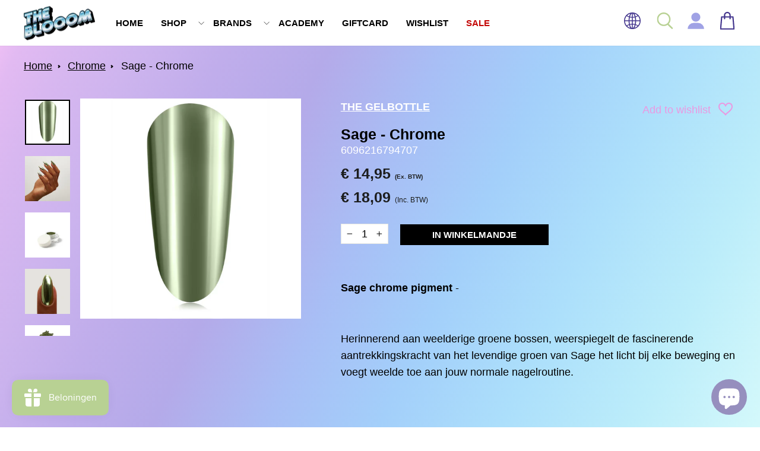

--- FILE ---
content_type: text/html; charset=utf-8
request_url: https://theblooom.nl/products/sage-chrome
body_size: 44678
content:
<!doctype html>
<html class="no-js" lang="nl" dir="ltr">
<head>
  <meta charset="utf-8">
  <meta http-equiv="X-UA-Compatible" content="IE=edge,chrome=1">
  <meta name="viewport" content="width=device-width,initial-scale=1">
  <meta name="theme-color" content="#111111">
  <meta name="author" content="Semantico.nl">
  <link rel="canonical" href="https://theblooom.nl/products/sage-chrome">
  <link rel="preconnect" href="https://cdn.shopify.com" crossorigin>
  <link rel="preconnect" href="https://fonts.shopifycdn.com" crossorigin>
  <link rel="dns-prefetch" href="https://productreviews.shopifycdn.com">
  <link rel="dns-prefetch" href="https://ajax.googleapis.com">
  <link rel="dns-prefetch" href="https://maps.googleapis.com">
  <link rel="dns-prefetch" href="https://maps.gstatic.com"><link rel="shortcut icon" href="//theblooom.nl/cdn/shop/files/b_los_logo_icon_e5785911-45eb-4990-9eb9-f5c6a7616547_32x32.png?v=1749475387" type="image/png" /><title>Sage - Chrome pigment - The GelBottle
&ndash; The BLOOOM
</title>
<meta name="description" content="Sage Chrome Pigment van The GelBottle - Creëer elegante en iconische chrome nagels met de hoogwaardige losse chrome poeders van The GelBottle. Premium, hoog gepigmenteerd en niet giftig. Inclusief handige sponsapplicator."><meta property="og:site_name" content="The BLOOOM">
  <meta property="og:url" content="https://theblooom.nl/products/sage-chrome">
  <meta property="og:title" content="Sage - Chrome">
  <meta property="og:type" content="product">
  <meta property="og:description" content="Sage Chrome Pigment van The GelBottle - Creëer elegante en iconische chrome nagels met de hoogwaardige losse chrome poeders van The GelBottle. Premium, hoog gepigmenteerd en niet giftig. Inclusief handige sponsapplicator."><meta property="og:image" content="http://theblooom.nl/cdn/shop/files/Swatch_28bce2dc-b7a5-4c02-a94c-cc4f258c56f0.png?v=1694507598">
    <meta property="og:image:secure_url" content="https://theblooom.nl/cdn/shop/files/Swatch_28bce2dc-b7a5-4c02-a94c-cc4f258c56f0.png?v=1694507598">
    <meta property="og:image:width" content="1180">
    <meta property="og:image:height" content="1180"><meta name="twitter:site" content="@">
  <meta name="twitter:card" content="summary_large_image">
  <meta name="twitter:title" content="Sage - Chrome">
  <meta name="twitter:description" content="Sage Chrome Pigment van The GelBottle - Creëer elegante en iconische chrome nagels met de hoogwaardige losse chrome poeders van The GelBottle. Premium, hoog gepigmenteerd en niet giftig. Inclusief handige sponsapplicator.">
<style data-shopify>
  

  
  
  
</style><link href="//theblooom.nl/cdn/shop/t/8/assets/theme.css?v=181744860851249244611749047971" rel="stylesheet" type="text/css" media="all" />
<style data-shopify>:root {
    --typeHeaderPrimary: Helvetica;
    --typeHeaderFallback: Arial, sans-serif;
    --typeHeaderSize: 45px;
    --typeHeaderWeight: 700;
    --typeHeaderLineHeight: 1;
    --typeHeaderSpacing: 0.0em;

    --typeBasePrimary:Helvetica;
    --typeBaseFallback:Arial, sans-serif;
    --typeBaseSize: 18px;
    --typeBaseWeight: 400;
    --typeBaseSpacing: 0.0em;
    --typeBaseLineHeight: 1.6;

    --typeCollectionTitle: 20px;

    --iconWeight: 2px;
    --iconLinecaps: miter;

    
      --buttonRadius: 0px;
    

    --colorGridOverlayOpacity: 0.1;
  }

  .placeholder-content {
    background-image: linear-gradient(100deg, #ffffff 40%, #f7f7f7 63%, #ffffff 79%);
  }</style> 

  <link href="//theblooom.nl/cdn/shop/t/8/assets/custom.css?v=26864623229150178501769366799" rel="stylesheet" type="text/css" media="all" />

  <script>
    document.documentElement.className = document.documentElement.className.replace('no-js', 'js');

    window.theme = window.theme || {};
    theme.routes = {
      home: "/",
      cart: "/cart.js",
      cartPage: "/cart",
      cartAdd: "/cart/add.js",
      cartChange: "/cart/change.js",
      search: "/search"
    };
    theme.strings = {
      soldOut: "Uitverkocht",
      unavailable: "Niet beschikbaar",
      inStockLabel: "Op voorraad",
      oneStockLabel: "Lage voorraad - nog [count] beschikbaar",
      otherStockLabel: "Lage voorraad - nog [count] beschikbaar",
      willNotShipUntil: "Klaar om verzonden te worden [date]",
      willBeInStockAfter: "Terug in voorraad [date]",
      waitingForStock: "Voorraad onderweg",
      savePrice: "Bespaar [saved_amount]",
      cartEmpty: "Jouw winkelmandje is leeg",
      cartTermsConfirmation: "Om af te rekenen dien je akkoord te gaan met de algemene voorwaarden en gebruik je de producten op een professionele wijze.",
      searchCollections: "Collecties:",
      searchPages: "Pagina\u0026#39;s:",
      searchArticles: "Artikelen:",
      productFrom: "van ",
    };
    theme.settings = {
      cartType: "drawer",
      isCustomerTemplate: false,
      moneyFormat: "€ {{amount_with_comma_separator}}",
      saveType: "percent",
      productImageSize: "square",
      productImageCover: true,
      predictiveSearch: true,
      predictiveSearchType: "product,article,page,collection",
      predictiveSearchVendor: true,
      predictiveSearchPrice: false,
      quickView: true,
      themeName: 'Impulse',
      themeVersion: "7.1.0"
    };
  </script>

  <script type='text/javascript' src='/apps/wlm/js/wlm-1.1.js'></script>


 
 









<style type="text/css">.wlm-message-pnf{text-align:center}#wlm-pwd-form{padding:30px 0;text-align:center}#wlm-wrapper{display:inline-block}#wlm-pwd-error{display:none;color:#FB8077;text-align:left;margin-top:10px;font-size:1.3rem}#wlm-pwd-error.wlm-error{border:1px solid #FB8077}#wlm-pwd-form-button{display:inline-block !important;height:auto !important;padding:8px 15px !important;background:black;border-radius:0 !important;color:#fff !important;text-decoration:none !important;vertical-align:top}.wlm-instantclick-fix,.wlm-item-selector{position:absolute;z-index:-999;display:none;height:0;width:0;font-size:0;line-height:0}#wlm-pwd-msg{margin-bottom:20px;text-align:left}#wlm-pwd-msg>p{margin-top:0;margin-bottom:0}.wlm-form-holder{display:flex}#wlm-pwd{border-color:black;border-width:1px;border-right:0;padding:0 10px}#wlm-pwd:focus-visible{outline:0}</style>




















































<script type='text/javascript'>
wlm.arrHideLinks.push('');
</script><style type='text/css' class='wlm-auto-hl-styles'>{ display: none !important; }</style>






<script type='text/javascript'>

wlm.navigateByLocation();

wlm.jq(document).ready(function(){
wlm.removeLinks();
});
</script>





  <script>window.performance && window.performance.mark && window.performance.mark('shopify.content_for_header.start');</script><meta name="facebook-domain-verification" content="h6yfsbh4gpgnnysot6q2ao1lnnby8p">
<meta name="google-site-verification" content="rV7lANRD2em4RObblyERlYQ5RiTA77mxWKlSMiJquzI">
<meta id="shopify-digital-wallet" name="shopify-digital-wallet" content="/56236834914/digital_wallets/dialog">
<meta name="shopify-checkout-api-token" content="071bde5700343c6cc05f3b43ecee398d">
<meta id="in-context-paypal-metadata" data-shop-id="56236834914" data-venmo-supported="false" data-environment="production" data-locale="nl_NL" data-paypal-v4="true" data-currency="EUR">
<link rel="alternate" hreflang="x-default" href="https://theblooom.nl/products/sage-chrome">
<link rel="alternate" hreflang="nl" href="https://theblooom.nl/products/sage-chrome">
<link rel="alternate" hreflang="en" href="https://theblooom.nl/en/products/sage-chrome">
<link rel="alternate" type="application/json+oembed" href="https://theblooom.nl/products/sage-chrome.oembed">
<script async="async" src="/checkouts/internal/preloads.js?locale=nl-NL"></script>
<script id="apple-pay-shop-capabilities" type="application/json">{"shopId":56236834914,"countryCode":"NL","currencyCode":"EUR","merchantCapabilities":["supports3DS"],"merchantId":"gid:\/\/shopify\/Shop\/56236834914","merchantName":"The BLOOOM","requiredBillingContactFields":["postalAddress","email","phone"],"requiredShippingContactFields":["postalAddress","email","phone"],"shippingType":"shipping","supportedNetworks":["visa","maestro","masterCard","amex"],"total":{"type":"pending","label":"The BLOOOM","amount":"1.00"},"shopifyPaymentsEnabled":true,"supportsSubscriptions":true}</script>
<script id="shopify-features" type="application/json">{"accessToken":"071bde5700343c6cc05f3b43ecee398d","betas":["rich-media-storefront-analytics"],"domain":"theblooom.nl","predictiveSearch":true,"shopId":56236834914,"locale":"nl"}</script>
<script>var Shopify = Shopify || {};
Shopify.shop = "theblooom.myshopify.com";
Shopify.locale = "nl";
Shopify.currency = {"active":"EUR","rate":"1.0"};
Shopify.country = "NL";
Shopify.theme = {"name":"Semantico.nl - Impulse710 -- WPD","id":154564460878,"schema_name":"Impulse","schema_version":"7.1.0","theme_store_id":857,"role":"main"};
Shopify.theme.handle = "null";
Shopify.theme.style = {"id":null,"handle":null};
Shopify.cdnHost = "theblooom.nl/cdn";
Shopify.routes = Shopify.routes || {};
Shopify.routes.root = "/";</script>
<script type="module">!function(o){(o.Shopify=o.Shopify||{}).modules=!0}(window);</script>
<script>!function(o){function n(){var o=[];function n(){o.push(Array.prototype.slice.apply(arguments))}return n.q=o,n}var t=o.Shopify=o.Shopify||{};t.loadFeatures=n(),t.autoloadFeatures=n()}(window);</script>
<script id="shop-js-analytics" type="application/json">{"pageType":"product"}</script>
<script defer="defer" async type="module" src="//theblooom.nl/cdn/shopifycloud/shop-js/modules/v2/client.init-shop-cart-sync_vOV-a8uK.nl.esm.js"></script>
<script defer="defer" async type="module" src="//theblooom.nl/cdn/shopifycloud/shop-js/modules/v2/chunk.common_CJhj07vB.esm.js"></script>
<script defer="defer" async type="module" src="//theblooom.nl/cdn/shopifycloud/shop-js/modules/v2/chunk.modal_CUgVXUZf.esm.js"></script>
<script type="module">
  await import("//theblooom.nl/cdn/shopifycloud/shop-js/modules/v2/client.init-shop-cart-sync_vOV-a8uK.nl.esm.js");
await import("//theblooom.nl/cdn/shopifycloud/shop-js/modules/v2/chunk.common_CJhj07vB.esm.js");
await import("//theblooom.nl/cdn/shopifycloud/shop-js/modules/v2/chunk.modal_CUgVXUZf.esm.js");

  window.Shopify.SignInWithShop?.initShopCartSync?.({"fedCMEnabled":true,"windoidEnabled":true});

</script>
<script>(function() {
  var isLoaded = false;
  function asyncLoad() {
    if (isLoaded) return;
    isLoaded = true;
    var urls = ["https:\/\/chimpstatic.com\/mcjs-connected\/js\/users\/c8f81e28317cdd0025453c9d4\/a2aeef8a9ed167ddb7b5b54a2.js?shop=theblooom.myshopify.com","\/\/cdn.shopify.com\/proxy\/ab06fd340a02e4a844d77ab56907aa3e9058a2c930b6f91d9419e08b22dd6960\/api.goaffpro.com\/loader.js?shop=theblooom.myshopify.com\u0026sp-cache-control=cHVibGljLCBtYXgtYWdlPTkwMA","\/\/swymv3free-01.azureedge.net\/code\/swym_fb_pixel.js?shop=theblooom.myshopify.com","https:\/\/s3-us-west-2.amazonaws.com\/da-restock\/da-restock.js?shop=theblooom.myshopify.com","https:\/\/static.klaviyo.com\/onsite\/js\/klaviyo.js?company_id=Srs8DL\u0026shop=theblooom.myshopify.com","https:\/\/static.klaviyo.com\/onsite\/js\/klaviyo.js?company_id=Srs8DL\u0026shop=theblooom.myshopify.com","https:\/\/js.smile.io\/v1\/smile-shopify.js?shop=theblooom.myshopify.com","https:\/\/shop.archivepro.io\/frontend\/app.min.js?shop=theblooom.myshopify.com","https:\/\/storage.nfcube.com\/instafeed-7f523c7894a47d334a83a29b3e8c9f11.js?shop=theblooom.myshopify.com"];
    for (var i = 0; i < urls.length; i++) {
      var s = document.createElement('script');
      s.type = 'text/javascript';
      s.async = true;
      s.src = urls[i];
      var x = document.getElementsByTagName('script')[0];
      x.parentNode.insertBefore(s, x);
    }
  };
  if(window.attachEvent) {
    window.attachEvent('onload', asyncLoad);
  } else {
    window.addEventListener('load', asyncLoad, false);
  }
})();</script>
<script id="__st">var __st={"a":56236834914,"offset":3600,"reqid":"dd00630e-04ff-4c39-8938-d5da53efa5e5-1769878220","pageurl":"theblooom.nl\/products\/sage-chrome","u":"fbfb9bad11cb","p":"product","rtyp":"product","rid":8525728842062};</script>
<script>window.ShopifyPaypalV4VisibilityTracking = true;</script>
<script id="captcha-bootstrap">!function(){'use strict';const t='contact',e='account',n='new_comment',o=[[t,t],['blogs',n],['comments',n],[t,'customer']],c=[[e,'customer_login'],[e,'guest_login'],[e,'recover_customer_password'],[e,'create_customer']],r=t=>t.map((([t,e])=>`form[action*='/${t}']:not([data-nocaptcha='true']) input[name='form_type'][value='${e}']`)).join(','),a=t=>()=>t?[...document.querySelectorAll(t)].map((t=>t.form)):[];function s(){const t=[...o],e=r(t);return a(e)}const i='password',u='form_key',d=['recaptcha-v3-token','g-recaptcha-response','h-captcha-response',i],f=()=>{try{return window.sessionStorage}catch{return}},m='__shopify_v',_=t=>t.elements[u];function p(t,e,n=!1){try{const o=window.sessionStorage,c=JSON.parse(o.getItem(e)),{data:r}=function(t){const{data:e,action:n}=t;return t[m]||n?{data:e,action:n}:{data:t,action:n}}(c);for(const[e,n]of Object.entries(r))t.elements[e]&&(t.elements[e].value=n);n&&o.removeItem(e)}catch(o){console.error('form repopulation failed',{error:o})}}const l='form_type',E='cptcha';function T(t){t.dataset[E]=!0}const w=window,h=w.document,L='Shopify',v='ce_forms',y='captcha';let A=!1;((t,e)=>{const n=(g='f06e6c50-85a8-45c8-87d0-21a2b65856fe',I='https://cdn.shopify.com/shopifycloud/storefront-forms-hcaptcha/ce_storefront_forms_captcha_hcaptcha.v1.5.2.iife.js',D={infoText:'Beschermd door hCaptcha',privacyText:'Privacy',termsText:'Voorwaarden'},(t,e,n)=>{const o=w[L][v],c=o.bindForm;if(c)return c(t,g,e,D).then(n);var r;o.q.push([[t,g,e,D],n]),r=I,A||(h.body.append(Object.assign(h.createElement('script'),{id:'captcha-provider',async:!0,src:r})),A=!0)});var g,I,D;w[L]=w[L]||{},w[L][v]=w[L][v]||{},w[L][v].q=[],w[L][y]=w[L][y]||{},w[L][y].protect=function(t,e){n(t,void 0,e),T(t)},Object.freeze(w[L][y]),function(t,e,n,w,h,L){const[v,y,A,g]=function(t,e,n){const i=e?o:[],u=t?c:[],d=[...i,...u],f=r(d),m=r(i),_=r(d.filter((([t,e])=>n.includes(e))));return[a(f),a(m),a(_),s()]}(w,h,L),I=t=>{const e=t.target;return e instanceof HTMLFormElement?e:e&&e.form},D=t=>v().includes(t);t.addEventListener('submit',(t=>{const e=I(t);if(!e)return;const n=D(e)&&!e.dataset.hcaptchaBound&&!e.dataset.recaptchaBound,o=_(e),c=g().includes(e)&&(!o||!o.value);(n||c)&&t.preventDefault(),c&&!n&&(function(t){try{if(!f())return;!function(t){const e=f();if(!e)return;const n=_(t);if(!n)return;const o=n.value;o&&e.removeItem(o)}(t);const e=Array.from(Array(32),(()=>Math.random().toString(36)[2])).join('');!function(t,e){_(t)||t.append(Object.assign(document.createElement('input'),{type:'hidden',name:u})),t.elements[u].value=e}(t,e),function(t,e){const n=f();if(!n)return;const o=[...t.querySelectorAll(`input[type='${i}']`)].map((({name:t})=>t)),c=[...d,...o],r={};for(const[a,s]of new FormData(t).entries())c.includes(a)||(r[a]=s);n.setItem(e,JSON.stringify({[m]:1,action:t.action,data:r}))}(t,e)}catch(e){console.error('failed to persist form',e)}}(e),e.submit())}));const S=(t,e)=>{t&&!t.dataset[E]&&(n(t,e.some((e=>e===t))),T(t))};for(const o of['focusin','change'])t.addEventListener(o,(t=>{const e=I(t);D(e)&&S(e,y())}));const B=e.get('form_key'),M=e.get(l),P=B&&M;t.addEventListener('DOMContentLoaded',(()=>{const t=y();if(P)for(const e of t)e.elements[l].value===M&&p(e,B);[...new Set([...A(),...v().filter((t=>'true'===t.dataset.shopifyCaptcha))])].forEach((e=>S(e,t)))}))}(h,new URLSearchParams(w.location.search),n,t,e,['guest_login'])})(!0,!0)}();</script>
<script integrity="sha256-4kQ18oKyAcykRKYeNunJcIwy7WH5gtpwJnB7kiuLZ1E=" data-source-attribution="shopify.loadfeatures" defer="defer" src="//theblooom.nl/cdn/shopifycloud/storefront/assets/storefront/load_feature-a0a9edcb.js" crossorigin="anonymous"></script>
<script data-source-attribution="shopify.dynamic_checkout.dynamic.init">var Shopify=Shopify||{};Shopify.PaymentButton=Shopify.PaymentButton||{isStorefrontPortableWallets:!0,init:function(){window.Shopify.PaymentButton.init=function(){};var t=document.createElement("script");t.src="https://theblooom.nl/cdn/shopifycloud/portable-wallets/latest/portable-wallets.nl.js",t.type="module",document.head.appendChild(t)}};
</script>
<script data-source-attribution="shopify.dynamic_checkout.buyer_consent">
  function portableWalletsHideBuyerConsent(e){var t=document.getElementById("shopify-buyer-consent"),n=document.getElementById("shopify-subscription-policy-button");t&&n&&(t.classList.add("hidden"),t.setAttribute("aria-hidden","true"),n.removeEventListener("click",e))}function portableWalletsShowBuyerConsent(e){var t=document.getElementById("shopify-buyer-consent"),n=document.getElementById("shopify-subscription-policy-button");t&&n&&(t.classList.remove("hidden"),t.removeAttribute("aria-hidden"),n.addEventListener("click",e))}window.Shopify?.PaymentButton&&(window.Shopify.PaymentButton.hideBuyerConsent=portableWalletsHideBuyerConsent,window.Shopify.PaymentButton.showBuyerConsent=portableWalletsShowBuyerConsent);
</script>
<script data-source-attribution="shopify.dynamic_checkout.cart.bootstrap">document.addEventListener("DOMContentLoaded",(function(){function t(){return document.querySelector("shopify-accelerated-checkout-cart, shopify-accelerated-checkout")}if(t())Shopify.PaymentButton.init();else{new MutationObserver((function(e,n){t()&&(Shopify.PaymentButton.init(),n.disconnect())})).observe(document.body,{childList:!0,subtree:!0})}}));
</script>
<script id='scb4127' type='text/javascript' async='' src='https://theblooom.nl/cdn/shopifycloud/privacy-banner/storefront-banner.js'></script><link id="shopify-accelerated-checkout-styles" rel="stylesheet" media="screen" href="https://theblooom.nl/cdn/shopifycloud/portable-wallets/latest/accelerated-checkout-backwards-compat.css" crossorigin="anonymous">
<style id="shopify-accelerated-checkout-cart">
        #shopify-buyer-consent {
  margin-top: 1em;
  display: inline-block;
  width: 100%;
}

#shopify-buyer-consent.hidden {
  display: none;
}

#shopify-subscription-policy-button {
  background: none;
  border: none;
  padding: 0;
  text-decoration: underline;
  font-size: inherit;
  cursor: pointer;
}

#shopify-subscription-policy-button::before {
  box-shadow: none;
}

      </style>

<script>window.performance && window.performance.mark && window.performance.mark('shopify.content_for_header.end');</script>

  <script src="//theblooom.nl/cdn/shop/t/8/assets/vendor-scripts-v11.js" defer="defer"></script><link rel="stylesheet" href="//theblooom.nl/cdn/shop/t/8/assets/country-flags.css"><script src="//theblooom.nl/cdn/shop/t/8/assets/theme.js?v=166542314060835066821744093665" defer="defer"></script>


  
  
  

	<!-- "snippets/vitals-loader.liquid" was not rendered, the associated app was uninstalled -->
<!-- Google Tag Manager -->
<script>(function(w,d,s,l,i){w[l]=w[l]||[];w[l].push({'gtm.start':
new Date().getTime(),event:'gtm.js'});var f=d.getElementsByTagName(s)[0],
j=d.createElement(s),dl=l!='dataLayer'?'&l='+l:'';j.async=true;j.src=
'https://www.googletagmanager.com/gtm.js?id='+i+dl;f.parentNode.insertBefore(j,f);
})(window,document,'script','dataLayer','GTM-MJBLQKPM');</script>
<!-- End Google Tag Manager -->
  



















 




 <div class="evm-wiser-popup-mainsection"></div>	<!-- BEGIN app block: shopify://apps/timesact-pre-order/blocks/app-embed/bf6c109b-79b5-457c-8752-0e5e9e9676e7 -->
<!-- END app block --><!-- BEGIN app block: shopify://apps/gift-card-hero-all-in-one/blocks/app-embed/57babc6a-ae2b-46cf-b565-dd8395b0276b --><!-- BEGIN app snippet: gift-hero-snippet -->

<script async>
  (function() {
    window.ScCommon = {
      shop: {
        moneyFormat: window?.GiftCardHeroCustom?.moneyFormat || '€ {{amount_with_comma_separator}}',
        customer: null,
      },
    };
    
      window.GiftCardHero = {
        common: {
          translations: {
            preview: 'Preview',
            mycards: 'Mijn cadeaubonnen',
            account: 'Mijn account',
            details: 'Details',
            noRegisteredCards: 'No registered gift cards',
            checkBalance: 'Controleer de balans',
            customAmount: 'Aangepast',
            giftCard: 'Cadeaubon',
            expiresOn: 'Verloopt op {{ expiry }}',
          },
        },
        shop: {
          items: [],
          currency: 'EUR',
          mainCurrency: 'EUR',
        },
        balance: {
          design: {"checkerBtnBg":"#8533fc","checkerBtnColor":"#ffffff","checkerModalBorderRadius":5,"checkerButtonBorderRadius":36,"checkerModalBg":"#ffffff","bubbleBg":"#ffce33","bubbleColor":"#0D0D2A","bubbleBorderRadius":5,"textColor":"#000000","inputBg":"#ffffff","inputBorderRadius":2,"inputBorderColor":"#acacac","inputColor":"#000000","submitBg":"#000000","submitBorder":"#000000","submitBorderRadius":2,"submitColor":"#ffffff","findBtnBg":"#4e63df","findBtnBorder":"#4e63df","findBtnColor":"#ffffff","fintBtnRadius":6,"progressBg":"#d5dae3","progressRadius":10,"applyBg":"#D4D8EF","applyColor":"#242445","applyRadius":6},
          translations: {
            'nl': {"checkerBtnText":"CADEAUBON SALDO CONTROLEREN","inputLabel":"Inwisselen of het saldo van cadeaubonnen controleren","submitLabel":"Controleren","placeholder":"Vul hier uw Cadeaucode in","more":"Vind producten tegen een vergelijkbare prijs","cartSubotal":"Subtotaal winkelwagen: ","usedBalance":"Toegepast saldo:","unusedBalance":"Niet-toegepast saldo:","cardBalance":"Gift card balans","apply":"Saldo toepassen op een kar"} || {"checkerBtnText":"GIFT CARD BALANCE CHECK","inputLabel":"Redeem or check balance of gift cards","submitLabel":"Check","placeholder":"Enter your gift code here","more":"Find products at a similar price","cartSubotal":"Cart subtotal: ","usedBalance":"Applied balance:","unusedBalance":"Unapplied balance:","cardBalance":"Gift card balans","apply":"Apply balance to a cart"},
          },
        },
        settings: {"balance":{"enabled":false,"recommendProducts":true,"showProgressCart":true,"showBubble":true,"showProgressTime":"4","allowApply":true,"showProgress":true,"allowMultiple":true,"showWidget":"5","title":"Gift card balans checker","beforeText":"\u003cp\u003eWil je weten hoeveel er nog op je gift card staat?\u003c\/p\u003e\u003cp\u003eEnter you gift card number in the input field below in order to check your gift card balance.\u003c\/p\u003e","afterText":"\u003ch3\u003e\u003cstrong\u003eAdditional information\u003c\/strong\u003e\u003c\/h3\u003e\u003cul\u003e\u003cli\u003eYou may apply your gift card at a checkout page.\u003c\/li\u003e\u003cli\u003eYou may use your gift card multiple times if your gift card has a remaining balance.\u003c\/li\u003e\u003cli\u003eYou may apply multiple gift cards at a checkout page.\u003c\/li\u003e\u003cli\u003eYou can't use a gift card to buy another gift card.\u003c\/li\u003e\u003c\/ul\u003e\u003cp\u003e\u003cbr\u003e\u003c\/p\u003e\u003cp style=\"text-align: right; font-size: 0.9em;\" class=\"sc-powered-by\"\u003ePowered by \u003cspan\u003e\u003ca href=\"https:\/\/apps.shopify.com\/gift-card-hero\" target=\"_blank\"\u003eShopify Gift Card Hero App\u003c\/a\u003e\u003c\/span\u003e\u003c\/p\u003e","version":"v2"}},
        isGiftProduct: false,
        productId: 8525728842062,
        img: 'files/Swatch_28bce2dc-b7a5-4c02-a94c-cc4f258c56f0.png',
        options: [{"name":"Title","position":1,"values":["Default Title"]}],
        hideMyGiftcards: false,
        giftcards: true,
      };
    
    
  })();
</script>


<!-- END app snippet -->






  
  <script
    src="https://cdn.shopify.com/extensions/019bfef9-e3d5-72f2-af07-83b88f242b64/giftcard-hero-444/assets/storefront.min.js"
    defer
    data-cmp-ignore
    data-cmp-ab="2"
    data-cookieconsent="ignore"></script>
  





<!-- END app block --><!-- BEGIN app block: shopify://apps/klaviyo-email-marketing-sms/blocks/klaviyo-onsite-embed/2632fe16-c075-4321-a88b-50b567f42507 -->












  <script async src="https://static.klaviyo.com/onsite/js/SE2e48/klaviyo.js?company_id=SE2e48"></script>
  <script>!function(){if(!window.klaviyo){window._klOnsite=window._klOnsite||[];try{window.klaviyo=new Proxy({},{get:function(n,i){return"push"===i?function(){var n;(n=window._klOnsite).push.apply(n,arguments)}:function(){for(var n=arguments.length,o=new Array(n),w=0;w<n;w++)o[w]=arguments[w];var t="function"==typeof o[o.length-1]?o.pop():void 0,e=new Promise((function(n){window._klOnsite.push([i].concat(o,[function(i){t&&t(i),n(i)}]))}));return e}}})}catch(n){window.klaviyo=window.klaviyo||[],window.klaviyo.push=function(){var n;(n=window._klOnsite).push.apply(n,arguments)}}}}();</script>

  
    <script id="viewed_product">
      if (item == null) {
        var _learnq = _learnq || [];

        var MetafieldReviews = null
        var MetafieldYotpoRating = null
        var MetafieldYotpoCount = null
        var MetafieldLooxRating = null
        var MetafieldLooxCount = null
        var okendoProduct = null
        var okendoProductReviewCount = null
        var okendoProductReviewAverageValue = null
        try {
          // The following fields are used for Customer Hub recently viewed in order to add reviews.
          // This information is not part of __kla_viewed. Instead, it is part of __kla_viewed_reviewed_items
          MetafieldReviews = {};
          MetafieldYotpoRating = null
          MetafieldYotpoCount = null
          MetafieldLooxRating = null
          MetafieldLooxCount = null

          okendoProduct = null
          // If the okendo metafield is not legacy, it will error, which then requires the new json formatted data
          if (okendoProduct && 'error' in okendoProduct) {
            okendoProduct = null
          }
          okendoProductReviewCount = okendoProduct ? okendoProduct.reviewCount : null
          okendoProductReviewAverageValue = okendoProduct ? okendoProduct.reviewAverageValue : null
        } catch (error) {
          console.error('Error in Klaviyo onsite reviews tracking:', error);
        }

        var item = {
          Name: "Sage - Chrome",
          ProductID: 8525728842062,
          Categories: ["Chrome","Chromes The GelBottle","Collab discount","Fall Edit","Regular products","Shop All Products","Summer Sale","The GelBottle","The GelBottle Studio Effects","Wintersale"],
          ImageURL: "https://theblooom.nl/cdn/shop/files/Swatch_28bce2dc-b7a5-4c02-a94c-cc4f258c56f0_grande.png?v=1694507598",
          URL: "https://theblooom.nl/products/sage-chrome",
          Brand: "The GelBottle",
          Price: "€ 14,95",
          Value: "14,95",
          CompareAtPrice: "€ 0,00"
        };
        _learnq.push(['track', 'Viewed Product', item]);
        _learnq.push(['trackViewedItem', {
          Title: item.Name,
          ItemId: item.ProductID,
          Categories: item.Categories,
          ImageUrl: item.ImageURL,
          Url: item.URL,
          Metadata: {
            Brand: item.Brand,
            Price: item.Price,
            Value: item.Value,
            CompareAtPrice: item.CompareAtPrice
          },
          metafields:{
            reviews: MetafieldReviews,
            yotpo:{
              rating: MetafieldYotpoRating,
              count: MetafieldYotpoCount,
            },
            loox:{
              rating: MetafieldLooxRating,
              count: MetafieldLooxCount,
            },
            okendo: {
              rating: okendoProductReviewAverageValue,
              count: okendoProductReviewCount,
            }
          }
        }]);
      }
    </script>
  




  <script>
    window.klaviyoReviewsProductDesignMode = false
  </script>







<!-- END app block --><script src="https://cdn.shopify.com/extensions/8a73ca8c-e52c-403e-a285-960b1a039a01/alert-me-restock-alerts-18/assets/da-restock.js" type="text/javascript" defer="defer"></script>
<link href="https://cdn.shopify.com/extensions/8a73ca8c-e52c-403e-a285-960b1a039a01/alert-me-restock-alerts-18/assets/da-restock.css" rel="stylesheet" type="text/css" media="all">
<script src="https://cdn.shopify.com/extensions/3ee93129-d11c-4adb-8a29-0c9bec8a2202/preorder-notify-me-timesact-17/assets/timesact.js" type="text/javascript" defer="defer"></script>
<link href="https://cdn.shopify.com/extensions/3ee93129-d11c-4adb-8a29-0c9bec8a2202/preorder-notify-me-timesact-17/assets/timesact.css" rel="stylesheet" type="text/css" media="all">
<script src="https://cdn.shopify.com/extensions/e8878072-2f6b-4e89-8082-94b04320908d/inbox-1254/assets/inbox-chat-loader.js" type="text/javascript" defer="defer"></script>
<script src="https://cdn.shopify.com/extensions/019c0ae2-f94e-7c37-8ffa-00c0b5b00233/bundles-49/assets/simple-bundles-v2.min.js" type="text/javascript" defer="defer"></script>
<link href="https://monorail-edge.shopifysvc.com" rel="dns-prefetch">
<script>(function(){if ("sendBeacon" in navigator && "performance" in window) {try {var session_token_from_headers = performance.getEntriesByType('navigation')[0].serverTiming.find(x => x.name == '_s').description;} catch {var session_token_from_headers = undefined;}var session_cookie_matches = document.cookie.match(/_shopify_s=([^;]*)/);var session_token_from_cookie = session_cookie_matches && session_cookie_matches.length === 2 ? session_cookie_matches[1] : "";var session_token = session_token_from_headers || session_token_from_cookie || "";function handle_abandonment_event(e) {var entries = performance.getEntries().filter(function(entry) {return /monorail-edge.shopifysvc.com/.test(entry.name);});if (!window.abandonment_tracked && entries.length === 0) {window.abandonment_tracked = true;var currentMs = Date.now();var navigation_start = performance.timing.navigationStart;var payload = {shop_id: 56236834914,url: window.location.href,navigation_start,duration: currentMs - navigation_start,session_token,page_type: "product"};window.navigator.sendBeacon("https://monorail-edge.shopifysvc.com/v1/produce", JSON.stringify({schema_id: "online_store_buyer_site_abandonment/1.1",payload: payload,metadata: {event_created_at_ms: currentMs,event_sent_at_ms: currentMs}}));}}window.addEventListener('pagehide', handle_abandonment_event);}}());</script>
<script id="web-pixels-manager-setup">(function e(e,d,r,n,o){if(void 0===o&&(o={}),!Boolean(null===(a=null===(i=window.Shopify)||void 0===i?void 0:i.analytics)||void 0===a?void 0:a.replayQueue)){var i,a;window.Shopify=window.Shopify||{};var t=window.Shopify;t.analytics=t.analytics||{};var s=t.analytics;s.replayQueue=[],s.publish=function(e,d,r){return s.replayQueue.push([e,d,r]),!0};try{self.performance.mark("wpm:start")}catch(e){}var l=function(){var e={modern:/Edge?\/(1{2}[4-9]|1[2-9]\d|[2-9]\d{2}|\d{4,})\.\d+(\.\d+|)|Firefox\/(1{2}[4-9]|1[2-9]\d|[2-9]\d{2}|\d{4,})\.\d+(\.\d+|)|Chrom(ium|e)\/(9{2}|\d{3,})\.\d+(\.\d+|)|(Maci|X1{2}).+ Version\/(15\.\d+|(1[6-9]|[2-9]\d|\d{3,})\.\d+)([,.]\d+|)( \(\w+\)|)( Mobile\/\w+|) Safari\/|Chrome.+OPR\/(9{2}|\d{3,})\.\d+\.\d+|(CPU[ +]OS|iPhone[ +]OS|CPU[ +]iPhone|CPU IPhone OS|CPU iPad OS)[ +]+(15[._]\d+|(1[6-9]|[2-9]\d|\d{3,})[._]\d+)([._]\d+|)|Android:?[ /-](13[3-9]|1[4-9]\d|[2-9]\d{2}|\d{4,})(\.\d+|)(\.\d+|)|Android.+Firefox\/(13[5-9]|1[4-9]\d|[2-9]\d{2}|\d{4,})\.\d+(\.\d+|)|Android.+Chrom(ium|e)\/(13[3-9]|1[4-9]\d|[2-9]\d{2}|\d{4,})\.\d+(\.\d+|)|SamsungBrowser\/([2-9]\d|\d{3,})\.\d+/,legacy:/Edge?\/(1[6-9]|[2-9]\d|\d{3,})\.\d+(\.\d+|)|Firefox\/(5[4-9]|[6-9]\d|\d{3,})\.\d+(\.\d+|)|Chrom(ium|e)\/(5[1-9]|[6-9]\d|\d{3,})\.\d+(\.\d+|)([\d.]+$|.*Safari\/(?![\d.]+ Edge\/[\d.]+$))|(Maci|X1{2}).+ Version\/(10\.\d+|(1[1-9]|[2-9]\d|\d{3,})\.\d+)([,.]\d+|)( \(\w+\)|)( Mobile\/\w+|) Safari\/|Chrome.+OPR\/(3[89]|[4-9]\d|\d{3,})\.\d+\.\d+|(CPU[ +]OS|iPhone[ +]OS|CPU[ +]iPhone|CPU IPhone OS|CPU iPad OS)[ +]+(10[._]\d+|(1[1-9]|[2-9]\d|\d{3,})[._]\d+)([._]\d+|)|Android:?[ /-](13[3-9]|1[4-9]\d|[2-9]\d{2}|\d{4,})(\.\d+|)(\.\d+|)|Mobile Safari.+OPR\/([89]\d|\d{3,})\.\d+\.\d+|Android.+Firefox\/(13[5-9]|1[4-9]\d|[2-9]\d{2}|\d{4,})\.\d+(\.\d+|)|Android.+Chrom(ium|e)\/(13[3-9]|1[4-9]\d|[2-9]\d{2}|\d{4,})\.\d+(\.\d+|)|Android.+(UC? ?Browser|UCWEB|U3)[ /]?(15\.([5-9]|\d{2,})|(1[6-9]|[2-9]\d|\d{3,})\.\d+)\.\d+|SamsungBrowser\/(5\.\d+|([6-9]|\d{2,})\.\d+)|Android.+MQ{2}Browser\/(14(\.(9|\d{2,})|)|(1[5-9]|[2-9]\d|\d{3,})(\.\d+|))(\.\d+|)|K[Aa][Ii]OS\/(3\.\d+|([4-9]|\d{2,})\.\d+)(\.\d+|)/},d=e.modern,r=e.legacy,n=navigator.userAgent;return n.match(d)?"modern":n.match(r)?"legacy":"unknown"}(),u="modern"===l?"modern":"legacy",c=(null!=n?n:{modern:"",legacy:""})[u],f=function(e){return[e.baseUrl,"/wpm","/b",e.hashVersion,"modern"===e.buildTarget?"m":"l",".js"].join("")}({baseUrl:d,hashVersion:r,buildTarget:u}),m=function(e){var d=e.version,r=e.bundleTarget,n=e.surface,o=e.pageUrl,i=e.monorailEndpoint;return{emit:function(e){var a=e.status,t=e.errorMsg,s=(new Date).getTime(),l=JSON.stringify({metadata:{event_sent_at_ms:s},events:[{schema_id:"web_pixels_manager_load/3.1",payload:{version:d,bundle_target:r,page_url:o,status:a,surface:n,error_msg:t},metadata:{event_created_at_ms:s}}]});if(!i)return console&&console.warn&&console.warn("[Web Pixels Manager] No Monorail endpoint provided, skipping logging."),!1;try{return self.navigator.sendBeacon.bind(self.navigator)(i,l)}catch(e){}var u=new XMLHttpRequest;try{return u.open("POST",i,!0),u.setRequestHeader("Content-Type","text/plain"),u.send(l),!0}catch(e){return console&&console.warn&&console.warn("[Web Pixels Manager] Got an unhandled error while logging to Monorail."),!1}}}}({version:r,bundleTarget:l,surface:e.surface,pageUrl:self.location.href,monorailEndpoint:e.monorailEndpoint});try{o.browserTarget=l,function(e){var d=e.src,r=e.async,n=void 0===r||r,o=e.onload,i=e.onerror,a=e.sri,t=e.scriptDataAttributes,s=void 0===t?{}:t,l=document.createElement("script"),u=document.querySelector("head"),c=document.querySelector("body");if(l.async=n,l.src=d,a&&(l.integrity=a,l.crossOrigin="anonymous"),s)for(var f in s)if(Object.prototype.hasOwnProperty.call(s,f))try{l.dataset[f]=s[f]}catch(e){}if(o&&l.addEventListener("load",o),i&&l.addEventListener("error",i),u)u.appendChild(l);else{if(!c)throw new Error("Did not find a head or body element to append the script");c.appendChild(l)}}({src:f,async:!0,onload:function(){if(!function(){var e,d;return Boolean(null===(d=null===(e=window.Shopify)||void 0===e?void 0:e.analytics)||void 0===d?void 0:d.initialized)}()){var d=window.webPixelsManager.init(e)||void 0;if(d){var r=window.Shopify.analytics;r.replayQueue.forEach((function(e){var r=e[0],n=e[1],o=e[2];d.publishCustomEvent(r,n,o)})),r.replayQueue=[],r.publish=d.publishCustomEvent,r.visitor=d.visitor,r.initialized=!0}}},onerror:function(){return m.emit({status:"failed",errorMsg:"".concat(f," has failed to load")})},sri:function(e){var d=/^sha384-[A-Za-z0-9+/=]+$/;return"string"==typeof e&&d.test(e)}(c)?c:"",scriptDataAttributes:o}),m.emit({status:"loading"})}catch(e){m.emit({status:"failed",errorMsg:(null==e?void 0:e.message)||"Unknown error"})}}})({shopId: 56236834914,storefrontBaseUrl: "https://theblooom.nl",extensionsBaseUrl: "https://extensions.shopifycdn.com/cdn/shopifycloud/web-pixels-manager",monorailEndpoint: "https://monorail-edge.shopifysvc.com/unstable/produce_batch",surface: "storefront-renderer",enabledBetaFlags: ["2dca8a86"],webPixelsConfigList: [{"id":"2549678414","configuration":"{\"accountID\":\"SE2e48\",\"webPixelConfig\":\"eyJlbmFibGVBZGRlZFRvQ2FydEV2ZW50cyI6IHRydWV9\"}","eventPayloadVersion":"v1","runtimeContext":"STRICT","scriptVersion":"524f6c1ee37bacdca7657a665bdca589","type":"APP","apiClientId":123074,"privacyPurposes":["ANALYTICS","MARKETING"],"dataSharingAdjustments":{"protectedCustomerApprovalScopes":["read_customer_address","read_customer_email","read_customer_name","read_customer_personal_data","read_customer_phone"]}},{"id":"2340553038","configuration":"{\"shop\":\"theblooom.myshopify.com\",\"cookie_duration\":\"604800\"}","eventPayloadVersion":"v1","runtimeContext":"STRICT","scriptVersion":"a2e7513c3708f34b1f617d7ce88f9697","type":"APP","apiClientId":2744533,"privacyPurposes":["ANALYTICS","MARKETING"],"dataSharingAdjustments":{"protectedCustomerApprovalScopes":["read_customer_address","read_customer_email","read_customer_name","read_customer_personal_data","read_customer_phone"]}},{"id":"1902215502","configuration":"{\"pixelCode\":\"CVHDVIBC77U76UBUKCSG\"}","eventPayloadVersion":"v1","runtimeContext":"STRICT","scriptVersion":"22e92c2ad45662f435e4801458fb78cc","type":"APP","apiClientId":4383523,"privacyPurposes":["ANALYTICS","MARKETING","SALE_OF_DATA"],"dataSharingAdjustments":{"protectedCustomerApprovalScopes":["read_customer_address","read_customer_email","read_customer_name","read_customer_personal_data","read_customer_phone"]}},{"id":"985563470","configuration":"{\"swymApiEndpoint\":\"https:\/\/swymstore-v3free-01.swymrelay.com\",\"swymTier\":\"v3free-01\"}","eventPayloadVersion":"v1","runtimeContext":"STRICT","scriptVersion":"5b6f6917e306bc7f24523662663331c0","type":"APP","apiClientId":1350849,"privacyPurposes":["ANALYTICS","MARKETING","PREFERENCES"],"dataSharingAdjustments":{"protectedCustomerApprovalScopes":["read_customer_email","read_customer_name","read_customer_personal_data","read_customer_phone"]}},{"id":"955384142","configuration":"{\"config\":\"{\\\"pixel_id\\\":\\\"G-HBZY4QH16Y\\\",\\\"target_country\\\":\\\"NL\\\",\\\"gtag_events\\\":[{\\\"type\\\":\\\"search\\\",\\\"action_label\\\":[\\\"G-HBZY4QH16Y\\\",\\\"AW-383839298\\\/jaq-CIPb9ZgYEMLYg7cB\\\"]},{\\\"type\\\":\\\"begin_checkout\\\",\\\"action_label\\\":[\\\"G-HBZY4QH16Y\\\",\\\"AW-383839298\\\/R-rtCInb9ZgYEMLYg7cB\\\"]},{\\\"type\\\":\\\"view_item\\\",\\\"action_label\\\":[\\\"G-HBZY4QH16Y\\\",\\\"AW-383839298\\\/2dmcCIDb9ZgYEMLYg7cB\\\",\\\"MC-XLQPF9DG83\\\"]},{\\\"type\\\":\\\"purchase\\\",\\\"action_label\\\":[\\\"G-HBZY4QH16Y\\\",\\\"AW-383839298\\\/Dz1ACPra9ZgYEMLYg7cB\\\",\\\"MC-XLQPF9DG83\\\"]},{\\\"type\\\":\\\"page_view\\\",\\\"action_label\\\":[\\\"G-HBZY4QH16Y\\\",\\\"AW-383839298\\\/0jwoCP3a9ZgYEMLYg7cB\\\",\\\"MC-XLQPF9DG83\\\"]},{\\\"type\\\":\\\"add_payment_info\\\",\\\"action_label\\\":[\\\"G-HBZY4QH16Y\\\",\\\"AW-383839298\\\/_gn3CIzb9ZgYEMLYg7cB\\\"]},{\\\"type\\\":\\\"add_to_cart\\\",\\\"action_label\\\":[\\\"G-HBZY4QH16Y\\\",\\\"AW-383839298\\\/cD0iCIbb9ZgYEMLYg7cB\\\"]}],\\\"enable_monitoring_mode\\\":false}\"}","eventPayloadVersion":"v1","runtimeContext":"OPEN","scriptVersion":"b2a88bafab3e21179ed38636efcd8a93","type":"APP","apiClientId":1780363,"privacyPurposes":[],"dataSharingAdjustments":{"protectedCustomerApprovalScopes":["read_customer_address","read_customer_email","read_customer_name","read_customer_personal_data","read_customer_phone"]}},{"id":"263127374","configuration":"{\"pixel_id\":\"185171253872399\",\"pixel_type\":\"facebook_pixel\",\"metaapp_system_user_token\":\"-\"}","eventPayloadVersion":"v1","runtimeContext":"OPEN","scriptVersion":"ca16bc87fe92b6042fbaa3acc2fbdaa6","type":"APP","apiClientId":2329312,"privacyPurposes":["ANALYTICS","MARKETING","SALE_OF_DATA"],"dataSharingAdjustments":{"protectedCustomerApprovalScopes":["read_customer_address","read_customer_email","read_customer_name","read_customer_personal_data","read_customer_phone"]}},{"id":"161022286","configuration":"{\"tagID\":\"2612454792732\"}","eventPayloadVersion":"v1","runtimeContext":"STRICT","scriptVersion":"18031546ee651571ed29edbe71a3550b","type":"APP","apiClientId":3009811,"privacyPurposes":["ANALYTICS","MARKETING","SALE_OF_DATA"],"dataSharingAdjustments":{"protectedCustomerApprovalScopes":["read_customer_address","read_customer_email","read_customer_name","read_customer_personal_data","read_customer_phone"]}},{"id":"shopify-app-pixel","configuration":"{}","eventPayloadVersion":"v1","runtimeContext":"STRICT","scriptVersion":"0450","apiClientId":"shopify-pixel","type":"APP","privacyPurposes":["ANALYTICS","MARKETING"]},{"id":"shopify-custom-pixel","eventPayloadVersion":"v1","runtimeContext":"LAX","scriptVersion":"0450","apiClientId":"shopify-pixel","type":"CUSTOM","privacyPurposes":["ANALYTICS","MARKETING"]}],isMerchantRequest: false,initData: {"shop":{"name":"The BLOOOM","paymentSettings":{"currencyCode":"EUR"},"myshopifyDomain":"theblooom.myshopify.com","countryCode":"NL","storefrontUrl":"https:\/\/theblooom.nl"},"customer":null,"cart":null,"checkout":null,"productVariants":[{"price":{"amount":14.95,"currencyCode":"EUR"},"product":{"title":"Sage - Chrome","vendor":"The GelBottle","id":"8525728842062","untranslatedTitle":"Sage - Chrome","url":"\/products\/sage-chrome","type":""},"id":"47046411059534","image":{"src":"\/\/theblooom.nl\/cdn\/shop\/files\/Swatch_28bce2dc-b7a5-4c02-a94c-cc4f258c56f0.png?v=1694507598"},"sku":"6096216794707","title":"Default Title","untranslatedTitle":"Default Title"}],"purchasingCompany":null},},"https://theblooom.nl/cdn","1d2a099fw23dfb22ep557258f5m7a2edbae",{"modern":"","legacy":""},{"shopId":"56236834914","storefrontBaseUrl":"https:\/\/theblooom.nl","extensionBaseUrl":"https:\/\/extensions.shopifycdn.com\/cdn\/shopifycloud\/web-pixels-manager","surface":"storefront-renderer","enabledBetaFlags":"[\"2dca8a86\"]","isMerchantRequest":"false","hashVersion":"1d2a099fw23dfb22ep557258f5m7a2edbae","publish":"custom","events":"[[\"page_viewed\",{}],[\"product_viewed\",{\"productVariant\":{\"price\":{\"amount\":14.95,\"currencyCode\":\"EUR\"},\"product\":{\"title\":\"Sage - Chrome\",\"vendor\":\"The GelBottle\",\"id\":\"8525728842062\",\"untranslatedTitle\":\"Sage - Chrome\",\"url\":\"\/products\/sage-chrome\",\"type\":\"\"},\"id\":\"47046411059534\",\"image\":{\"src\":\"\/\/theblooom.nl\/cdn\/shop\/files\/Swatch_28bce2dc-b7a5-4c02-a94c-cc4f258c56f0.png?v=1694507598\"},\"sku\":\"6096216794707\",\"title\":\"Default Title\",\"untranslatedTitle\":\"Default Title\"}}]]"});</script><script>
  window.ShopifyAnalytics = window.ShopifyAnalytics || {};
  window.ShopifyAnalytics.meta = window.ShopifyAnalytics.meta || {};
  window.ShopifyAnalytics.meta.currency = 'EUR';
  var meta = {"product":{"id":8525728842062,"gid":"gid:\/\/shopify\/Product\/8525728842062","vendor":"The GelBottle","type":"","handle":"sage-chrome","variants":[{"id":47046411059534,"price":1495,"name":"Sage - Chrome","public_title":null,"sku":"6096216794707"}],"remote":false},"page":{"pageType":"product","resourceType":"product","resourceId":8525728842062,"requestId":"dd00630e-04ff-4c39-8938-d5da53efa5e5-1769878220"}};
  for (var attr in meta) {
    window.ShopifyAnalytics.meta[attr] = meta[attr];
  }
</script>
<script class="analytics">
  (function () {
    var customDocumentWrite = function(content) {
      var jquery = null;

      if (window.jQuery) {
        jquery = window.jQuery;
      } else if (window.Checkout && window.Checkout.$) {
        jquery = window.Checkout.$;
      }

      if (jquery) {
        jquery('body').append(content);
      }
    };

    var hasLoggedConversion = function(token) {
      if (token) {
        return document.cookie.indexOf('loggedConversion=' + token) !== -1;
      }
      return false;
    }

    var setCookieIfConversion = function(token) {
      if (token) {
        var twoMonthsFromNow = new Date(Date.now());
        twoMonthsFromNow.setMonth(twoMonthsFromNow.getMonth() + 2);

        document.cookie = 'loggedConversion=' + token + '; expires=' + twoMonthsFromNow;
      }
    }

    var trekkie = window.ShopifyAnalytics.lib = window.trekkie = window.trekkie || [];
    if (trekkie.integrations) {
      return;
    }
    trekkie.methods = [
      'identify',
      'page',
      'ready',
      'track',
      'trackForm',
      'trackLink'
    ];
    trekkie.factory = function(method) {
      return function() {
        var args = Array.prototype.slice.call(arguments);
        args.unshift(method);
        trekkie.push(args);
        return trekkie;
      };
    };
    for (var i = 0; i < trekkie.methods.length; i++) {
      var key = trekkie.methods[i];
      trekkie[key] = trekkie.factory(key);
    }
    trekkie.load = function(config) {
      trekkie.config = config || {};
      trekkie.config.initialDocumentCookie = document.cookie;
      var first = document.getElementsByTagName('script')[0];
      var script = document.createElement('script');
      script.type = 'text/javascript';
      script.onerror = function(e) {
        var scriptFallback = document.createElement('script');
        scriptFallback.type = 'text/javascript';
        scriptFallback.onerror = function(error) {
                var Monorail = {
      produce: function produce(monorailDomain, schemaId, payload) {
        var currentMs = new Date().getTime();
        var event = {
          schema_id: schemaId,
          payload: payload,
          metadata: {
            event_created_at_ms: currentMs,
            event_sent_at_ms: currentMs
          }
        };
        return Monorail.sendRequest("https://" + monorailDomain + "/v1/produce", JSON.stringify(event));
      },
      sendRequest: function sendRequest(endpointUrl, payload) {
        // Try the sendBeacon API
        if (window && window.navigator && typeof window.navigator.sendBeacon === 'function' && typeof window.Blob === 'function' && !Monorail.isIos12()) {
          var blobData = new window.Blob([payload], {
            type: 'text/plain'
          });

          if (window.navigator.sendBeacon(endpointUrl, blobData)) {
            return true;
          } // sendBeacon was not successful

        } // XHR beacon

        var xhr = new XMLHttpRequest();

        try {
          xhr.open('POST', endpointUrl);
          xhr.setRequestHeader('Content-Type', 'text/plain');
          xhr.send(payload);
        } catch (e) {
          console.log(e);
        }

        return false;
      },
      isIos12: function isIos12() {
        return window.navigator.userAgent.lastIndexOf('iPhone; CPU iPhone OS 12_') !== -1 || window.navigator.userAgent.lastIndexOf('iPad; CPU OS 12_') !== -1;
      }
    };
    Monorail.produce('monorail-edge.shopifysvc.com',
      'trekkie_storefront_load_errors/1.1',
      {shop_id: 56236834914,
      theme_id: 154564460878,
      app_name: "storefront",
      context_url: window.location.href,
      source_url: "//theblooom.nl/cdn/s/trekkie.storefront.c59ea00e0474b293ae6629561379568a2d7c4bba.min.js"});

        };
        scriptFallback.async = true;
        scriptFallback.src = '//theblooom.nl/cdn/s/trekkie.storefront.c59ea00e0474b293ae6629561379568a2d7c4bba.min.js';
        first.parentNode.insertBefore(scriptFallback, first);
      };
      script.async = true;
      script.src = '//theblooom.nl/cdn/s/trekkie.storefront.c59ea00e0474b293ae6629561379568a2d7c4bba.min.js';
      first.parentNode.insertBefore(script, first);
    };
    trekkie.load(
      {"Trekkie":{"appName":"storefront","development":false,"defaultAttributes":{"shopId":56236834914,"isMerchantRequest":null,"themeId":154564460878,"themeCityHash":"9631025904493864464","contentLanguage":"nl","currency":"EUR","eventMetadataId":"6cb41c8b-1526-4718-b249-0fe844b1fe33"},"isServerSideCookieWritingEnabled":true,"monorailRegion":"shop_domain","enabledBetaFlags":["65f19447","b5387b81"]},"Session Attribution":{},"S2S":{"facebookCapiEnabled":true,"source":"trekkie-storefront-renderer","apiClientId":580111}}
    );

    var loaded = false;
    trekkie.ready(function() {
      if (loaded) return;
      loaded = true;

      window.ShopifyAnalytics.lib = window.trekkie;

      var originalDocumentWrite = document.write;
      document.write = customDocumentWrite;
      try { window.ShopifyAnalytics.merchantGoogleAnalytics.call(this); } catch(error) {};
      document.write = originalDocumentWrite;

      window.ShopifyAnalytics.lib.page(null,{"pageType":"product","resourceType":"product","resourceId":8525728842062,"requestId":"dd00630e-04ff-4c39-8938-d5da53efa5e5-1769878220","shopifyEmitted":true});

      var match = window.location.pathname.match(/checkouts\/(.+)\/(thank_you|post_purchase)/)
      var token = match? match[1]: undefined;
      if (!hasLoggedConversion(token)) {
        setCookieIfConversion(token);
        window.ShopifyAnalytics.lib.track("Viewed Product",{"currency":"EUR","variantId":47046411059534,"productId":8525728842062,"productGid":"gid:\/\/shopify\/Product\/8525728842062","name":"Sage - Chrome","price":"14.95","sku":"6096216794707","brand":"The GelBottle","variant":null,"category":"","nonInteraction":true,"remote":false},undefined,undefined,{"shopifyEmitted":true});
      window.ShopifyAnalytics.lib.track("monorail:\/\/trekkie_storefront_viewed_product\/1.1",{"currency":"EUR","variantId":47046411059534,"productId":8525728842062,"productGid":"gid:\/\/shopify\/Product\/8525728842062","name":"Sage - Chrome","price":"14.95","sku":"6096216794707","brand":"The GelBottle","variant":null,"category":"","nonInteraction":true,"remote":false,"referer":"https:\/\/theblooom.nl\/products\/sage-chrome"});
      }
    });


        var eventsListenerScript = document.createElement('script');
        eventsListenerScript.async = true;
        eventsListenerScript.src = "//theblooom.nl/cdn/shopifycloud/storefront/assets/shop_events_listener-3da45d37.js";
        document.getElementsByTagName('head')[0].appendChild(eventsListenerScript);

})();</script>
<script
  defer
  src="https://theblooom.nl/cdn/shopifycloud/perf-kit/shopify-perf-kit-3.1.0.min.js"
  data-application="storefront-renderer"
  data-shop-id="56236834914"
  data-render-region="gcp-us-east1"
  data-page-type="product"
  data-theme-instance-id="154564460878"
  data-theme-name="Impulse"
  data-theme-version="7.1.0"
  data-monorail-region="shop_domain"
  data-resource-timing-sampling-rate="10"
  data-shs="true"
  data-shs-beacon="true"
  data-shs-export-with-fetch="true"
  data-shs-logs-sample-rate="1"
  data-shs-beacon-endpoint="https://theblooom.nl/api/collect"
></script>
</head>


<body class="template-product" data-center-text="true" data-button_style="square" data-type_header_capitalize="true" data-type_headers_align_text="true" data-type_product_capitalize="false" data-swatch_style="square" >
<!-- Google Tag Manager (noscript) -->
<noscript><iframe src="https://www.googletagmanager.com/ns.html?id=GTM-MJBLQKPM" height="0" width="0" style="display:none;visibility:hidden"></iframe></noscript>
<!-- End Google Tag Manager (noscript) -->
  
  <a class="in-page-link visually-hidden skip-link" href="#MainContent">Spring naar inhoud</a>

  <div id="PageContainer" class="page-container">
    <div class="transition-body"><div id="shopify-section-header" class="shopify-section">

<div id="NavDrawer" class="drawer drawer--right">
  <div class="drawer__contents">
    <div class="drawer__fixed-header">
      <div class="drawer__header appear-animation appear-delay-1">
        <div class="h2 drawer__title"></div>
        <div class="drawer__close">
          <button type="button" class="drawer__close-button js-drawer-close">
            <svg aria-hidden="true" focusable="false" role="presentation" class="icon icon-close" viewBox="0 0 64 64"><path d="M19 17.61l27.12 27.13m0-27.12L19 44.74"/></svg>
            <span class="icon__fallback-text">Sluit menu</span>
          </button>
        </div>
      </div>
    </div>
    <div class="drawer__scrollable">
      <ul class="mobile-nav" role="navigation" aria-label="Primary"><li class="mobile-nav__item appear-animation appear-delay-2"><a href="/" class="mobile-nav__link mobile-nav__link--top-level">Home</a></li><li class="mobile-nav__item appear-animation appear-delay-3"><div class="mobile-nav__has-sublist"><a href="/collections/shop-all"
                    class="mobile-nav__link mobile-nav__link--top-level"
                    id="Label-collections-shop-all2"
                    >
                    Shop
                  </a>
                  <div class="mobile-nav__toggle">
                    <button type="button"
                      aria-controls="Linklist-collections-shop-all2"
                      aria-labelledby="Label-collections-shop-all2"
                      class="collapsible-trigger collapsible--auto-height"><span class="collapsible-trigger__icon collapsible-trigger__icon--open" role="presentation">
<!--  <svg aria-hidden="true" focusable="false" role="presentation" class="icon icon--wide icon-chevron-down" viewBox="0 0 28 16"><path d="M1.57 1.59l12.76 12.77L27.1 1.59" stroke-width="2" stroke="#000" fill="none" fill-rule="evenodd"/></svg> -->
    <svg clip-rule="evenodd" fill-rule="evenodd" stroke-linejoin="round" stroke-miterlimit="2" viewBox="0 0 24 24" xmlns="http://www.w3.org/2000/svg"><path d="m16.843 10.211c.108-.141.157-.3.157-.456 0-.389-.306-.755-.749-.755h-8.501c-.445 0-.75.367-.75.755 0 .157.05.316.159.457 1.203 1.554 3.252 4.199 4.258 5.498.142.184.36.29.592.29.23 0 .449-.107.591-.291 1.002-1.299 3.044-3.945 4.243-5.498z"/></svg>
</span>
</button>
                  </div></div><div id="Linklist-collections-shop-all2"
                class="mobile-nav__sublist collapsible-content collapsible-content--all"
                >
                <div class="collapsible-content__inner">
                  <ul class="mobile-nav__sublist"><li class="mobile-nav__item">
                        <div class="mobile-nav__child-item"><a href="/collections/essentials"
                              class="mobile-nav__link"
                              id="Sublabel-collections-essentials1"
                              >
                              Essentials
                            </a></div></li><li class="mobile-nav__item">
                        <div class="mobile-nav__child-item"><a href="/collections/biab"
                              class="mobile-nav__link"
                              id="Sublabel-collections-biab2"
                              >
                              BIAB
                            </a></div></li><li class="mobile-nav__item">
                        <div class="mobile-nav__child-item"><a href="/collections/removal"
                              class="mobile-nav__link"
                              id="Sublabel-collections-removal3"
                              >
                              Removal
                            </a></div></li><li class="mobile-nav__item">
                        <div class="mobile-nav__child-item"><a href="/collections/skincare"
                              class="mobile-nav__link"
                              id="Sublabel-collections-skincare4"
                              >
                              Skincare
                            </a></div></li><li class="mobile-nav__item">
                        <div class="mobile-nav__child-item"><a href="/collections/salon-apparatuur"
                              class="mobile-nav__link"
                              id="Sublabel-collections-salon-apparatuur5"
                              >
                              Salon apparatuur 
                            </a></div></li><li class="mobile-nav__item">
                        <div class="mobile-nav__child-item"><a href="/collections/all"
                              class="mobile-nav__link"
                              id="Sublabel-collections-all6"
                              >
                              All products
                            </a></div></li></ul>
                </div>
              </div></li><li class="mobile-nav__item appear-animation appear-delay-4"><div class="mobile-nav__has-sublist"><a href="/collections"
                    class="mobile-nav__link mobile-nav__link--top-level"
                    id="Label-collections3"
                    >
                    Brands
                  </a>
                  <div class="mobile-nav__toggle">
                    <button type="button"
                      aria-controls="Linklist-collections3"
                      aria-labelledby="Label-collections3"
                      class="collapsible-trigger collapsible--auto-height"><span class="collapsible-trigger__icon collapsible-trigger__icon--open" role="presentation">
<!--  <svg aria-hidden="true" focusable="false" role="presentation" class="icon icon--wide icon-chevron-down" viewBox="0 0 28 16"><path d="M1.57 1.59l12.76 12.77L27.1 1.59" stroke-width="2" stroke="#000" fill="none" fill-rule="evenodd"/></svg> -->
    <svg clip-rule="evenodd" fill-rule="evenodd" stroke-linejoin="round" stroke-miterlimit="2" viewBox="0 0 24 24" xmlns="http://www.w3.org/2000/svg"><path d="m16.843 10.211c.108-.141.157-.3.157-.456 0-.389-.306-.755-.749-.755h-8.501c-.445 0-.75.367-.75.755 0 .157.05.316.159.457 1.203 1.554 3.252 4.199 4.258 5.498.142.184.36.29.592.29.23 0 .449-.107.591-.291 1.002-1.299 3.044-3.945 4.243-5.498z"/></svg>
</span>
</button>
                  </div></div><div id="Linklist-collections3"
                class="mobile-nav__sublist collapsible-content collapsible-content--all"
                >
                <div class="collapsible-content__inner">
                  <ul class="mobile-nav__sublist"><li class="mobile-nav__item">
                        <div class="mobile-nav__child-item"><a href="/collections/colortone"
                              class="mobile-nav__link"
                              id="Sublabel-collections-colortone1"
                              >
                              Colortone
                            </a></div></li><li class="mobile-nav__item">
                        <div class="mobile-nav__child-item"><a href="/collections/the-gelbottle"
                              class="mobile-nav__link"
                              id="Sublabel-collections-the-gelbottle2"
                              >
                              The GelBottle
                            </a></div></li><li class="mobile-nav__item">
                        <div class="mobile-nav__child-item"><a href="/collections/navy-professional"
                              class="mobile-nav__link"
                              id="Sublabel-collections-navy-professional3"
                              >
                              Navy Professional
                            </a></div></li><li class="mobile-nav__item">
                        <div class="mobile-nav__child-item"><a href="/collections/staleks"
                              class="mobile-nav__link"
                              id="Sublabel-collections-staleks4"
                              >
                              Staleks
                            </a></div></li><li class="mobile-nav__item">
                        <div class="mobile-nav__child-item"><a href="/collections/klear"
                              class="mobile-nav__link"
                              id="Sublabel-collections-klear5"
                              >
                              Klear
                            </a></div></li><li class="mobile-nav__item">
                        <div class="mobile-nav__child-item"><a href="/collections"
                              class="mobile-nav__link"
                              id="Sublabel-collections6"
                              >
                              Zie alle merken
                            </a></div></li></ul>
                </div>
              </div></li><li class="mobile-nav__item appear-animation appear-delay-5"><a href="/pages/academy" class="mobile-nav__link mobile-nav__link--top-level">Academy</a></li><li class="mobile-nav__item appear-animation appear-delay-6"><a href="/products/blooom-giftcard" class="mobile-nav__link mobile-nav__link--top-level">Giftcard</a></li><li class="mobile-nav__item appear-animation appear-delay-7"><a href="#swym-wishlist" class="mobile-nav__link mobile-nav__link--top-level">Wishlist</a></li><li class="mobile-nav__item appear-animation appear-delay-8"><a href="/collections/sale" class="mobile-nav__link mobile-nav__link--top-level">Sale</a></li><li class="mobile-nav__item mobile-nav__item--secondary">
            <div class="grid"><div class="grid__item one-half appear-animation appear-delay-9">
                  <a href="/account" class="mobile-nav__link">Inloggen
</a>
                </div></div>
          </li></ul><ul class="mobile-nav__social appear-animation appear-delay-10"><li class="mobile-nav__social-item">
            <a target="_blank" rel="noopener" href="https://instagram.com/theblooom.nl" title="The BLOOOM op Instagram">
              <svg aria-hidden="true" focusable="false" role="presentation" class="icon icon-instagram" viewBox="0 0 32 32"><path fill="#444" d="M16 3.094c4.206 0 4.7.019 6.363.094 1.538.069 2.369.325 2.925.544.738.287 1.262.625 1.813 1.175s.894 1.075 1.175 1.813c.212.556.475 1.387.544 2.925.075 1.662.094 2.156.094 6.363s-.019 4.7-.094 6.363c-.069 1.538-.325 2.369-.544 2.925-.288.738-.625 1.262-1.175 1.813s-1.075.894-1.813 1.175c-.556.212-1.387.475-2.925.544-1.663.075-2.156.094-6.363.094s-4.7-.019-6.363-.094c-1.537-.069-2.369-.325-2.925-.544-.737-.288-1.263-.625-1.813-1.175s-.894-1.075-1.175-1.813c-.212-.556-.475-1.387-.544-2.925-.075-1.663-.094-2.156-.094-6.363s.019-4.7.094-6.363c.069-1.537.325-2.369.544-2.925.287-.737.625-1.263 1.175-1.813s1.075-.894 1.813-1.175c.556-.212 1.388-.475 2.925-.544 1.662-.081 2.156-.094 6.363-.094zm0-2.838c-4.275 0-4.813.019-6.494.094-1.675.075-2.819.344-3.819.731-1.037.4-1.913.944-2.788 1.819S1.486 4.656 1.08 5.688c-.387 1-.656 2.144-.731 3.825-.075 1.675-.094 2.213-.094 6.488s.019 4.813.094 6.494c.075 1.675.344 2.819.731 3.825.4 1.038.944 1.913 1.819 2.788s1.756 1.413 2.788 1.819c1 .387 2.144.656 3.825.731s2.213.094 6.494.094 4.813-.019 6.494-.094c1.675-.075 2.819-.344 3.825-.731 1.038-.4 1.913-.944 2.788-1.819s1.413-1.756 1.819-2.788c.387-1 .656-2.144.731-3.825s.094-2.212.094-6.494-.019-4.813-.094-6.494c-.075-1.675-.344-2.819-.731-3.825-.4-1.038-.944-1.913-1.819-2.788s-1.756-1.413-2.788-1.819c-1-.387-2.144-.656-3.825-.731C20.812.275 20.275.256 16 .256z"/><path fill="#444" d="M16 7.912a8.088 8.088 0 0 0 0 16.175c4.463 0 8.087-3.625 8.087-8.088s-3.625-8.088-8.088-8.088zm0 13.338a5.25 5.25 0 1 1 0-10.5 5.25 5.25 0 1 1 0 10.5zM26.294 7.594a1.887 1.887 0 1 1-3.774.002 1.887 1.887 0 0 1 3.774-.003z"/></svg>
              <span class="icon__fallback-text">Instagram</span>
            </a>
          </li><li class="mobile-nav__social-item">
            <a target="_blank" rel="noopener" href="https://www.facebook.com/The-BLOOOM-1664330910355489/" title="The BLOOOM op Facebook">
              <svg aria-hidden="true" focusable="false" role="presentation" class="icon icon-facebook" viewBox="0 0 14222 14222"><path d="M14222 7112c0 3549.352-2600.418 6491.344-6000 7024.72V9168h1657l315-2056H8222V5778c0-562 275-1111 1159-1111h897V2917s-814-139-1592-139c-1624 0-2686 984-2686 2767v1567H4194v2056h1806v4968.72C2600.418 13603.344 0 10661.352 0 7112 0 3184.703 3183.703 1 7111 1s7111 3183.703 7111 7111zm-8222 7025c362 57 733 86 1111 86-377.945 0-749.003-29.485-1111-86.28zm2222 0v-.28a7107.458 7107.458 0 0 1-167.717 24.267A7407.158 7407.158 0 0 0 8222 14137zm-167.717 23.987C7745.664 14201.89 7430.797 14223 7111 14223c319.843 0 634.675-21.479 943.283-62.013z"/></svg>
              <span class="icon__fallback-text">Facebook</span>
            </a>
          </li><li class="mobile-nav__social-item">
            <a target="_blank" rel="noopener" href="https://www.youtube.com/@theblooom" title="The BLOOOM op YouTube">
              <svg aria-hidden="true" focusable="false" role="presentation" class="icon icon-youtube" viewBox="0 0 21 20"><path fill="#444" d="M-.196 15.803q0 1.23.812 2.092t1.977.861h14.946q1.165 0 1.977-.861t.812-2.092V3.909q0-1.23-.82-2.116T17.539.907H2.593q-1.148 0-1.969.886t-.82 2.116v11.894zm7.465-2.149V6.058q0-.115.066-.18.049-.016.082-.016l.082.016 7.153 3.806q.066.066.066.164 0 .066-.066.131l-7.153 3.806q-.033.033-.066.033-.066 0-.098-.033-.066-.066-.066-.131z"/></svg>
              <span class="icon__fallback-text">YouTube</span>
            </a>
          </li><li class="mobile-nav__social-item">
            <a target="_blank" rel="noopener" href="https://pin.it/BKzA9i6" title="The BLOOOM op Pinterest">
              <svg aria-hidden="true" focusable="false" role="presentation" class="icon icon-pinterest" viewBox="0 0 256 256"><path d="M0 128.002c0 52.414 31.518 97.442 76.619 117.239-.36-8.938-.064-19.668 2.228-29.393 2.461-10.391 16.47-69.748 16.47-69.748s-4.089-8.173-4.089-20.252c0-18.969 10.994-33.136 24.686-33.136 11.643 0 17.268 8.745 17.268 19.217 0 11.704-7.465 29.211-11.304 45.426-3.207 13.578 6.808 24.653 20.203 24.653 24.252 0 40.586-31.149 40.586-68.055 0-28.054-18.895-49.052-53.262-49.052-38.828 0-63.017 28.956-63.017 61.3 0 11.152 3.288 19.016 8.438 25.106 2.368 2.797 2.697 3.922 1.84 7.134-.614 2.355-2.024 8.025-2.608 10.272-.852 3.242-3.479 4.401-6.409 3.204-17.884-7.301-26.213-26.886-26.213-48.902 0-36.361 30.666-79.961 91.482-79.961 48.87 0 81.035 35.364 81.035 73.325 0 50.213-27.916 87.726-69.066 87.726-13.819 0-26.818-7.47-31.271-15.955 0 0-7.431 29.492-9.005 35.187-2.714 9.869-8.026 19.733-12.883 27.421a127.897 127.897 0 0 0 36.277 5.249c70.684 0 127.996-57.309 127.996-128.005C256.001 57.309 198.689 0 128.005 0 57.314 0 0 57.309 0 128.002z"/></svg>
              <span class="icon__fallback-text">Pinterest</span>
            </a>
          </li></ul>
    </div>
  </div>
</div>
<div id="CartDrawer" class="drawer drawer--right">
    <form id="CartDrawerForm" action="/cart" method="post" novalidate class="drawer__contents">
      <div class="drawer__fixed-header">
        <div class="drawer__header appear-animation appear-delay-1">
          <div class="h2 drawer__title">Winkelmandje</div>
          <div class="drawer__close">
            <button type="button" class="drawer__close-button js-drawer-close">
              <svg aria-hidden="true" focusable="false" role="presentation" class="icon icon-close" viewBox="0 0 64 64"><path d="M19 17.61l27.12 27.13m0-27.12L19 44.74"/></svg>
              <span class="icon__fallback-text">Winkelmandje sluiten</span>
            </button>
          </div>
        </div>
      </div>

      <div class="drawer__inner">
        <div class="drawer__scrollable">
          <div data-products class="appear-animation appear-delay-2"></div>

          
            <div class="appear-animation appear-delay-3">
              <label for="CartNoteDrawer">Order notitie</label>
              <textarea name="note" class="input-full cart-notes" id="CartNoteDrawer"></textarea>
            </div>
          
        </div>

        <div class="drawer__footer appear-animation appear-delay-4">
          <div data-discounts>
            
          </div>

          <div class="cart__item-sub cart__item-row">
            <div class="ajaxcart__subtotal">Subtotaal</div>
            <div data-subtotal><span class="wcp-original-cart-total">€ 0,00</span>
    <span class="wcp-cart-total"></span>
    <div class="additional-notes">
        <span class="wcp-minimums-note"></span>
        <span class="wcp-extra-note "></span>
    </div>









</div>
          </div>

          <div class="cart__item-row text-center">
            <small>
              Verzendkosten, BTW en kortingen worden bij de checkout berekend.<br />
            </small>
          </div>

  
          
          
            <div class="cart__item-row cart__terms">
              <input type="checkbox" id="CartTermsDrawer" class="cart__terms-checkbox">
              <label for="CartTermsDrawer">
                
                  Ik ga akkoord met de <a href='/pages/algemene-voorwaarden' target='_blank'>algemene voorwaarden</a> en gebruik de producten op een professionele wijze
               
                
              </label>
            </div>
          

          <div class="cart__checkout-wrapper">
            <button type="submit" name="checkout" data-terms-required="true" class="btn cart__checkout">
              Afrekenen
            </button>

            
          </div>
        </div>
      </div>

      <div class="drawer__cart-empty appear-animation appear-delay-2">
        <div class="drawer__scrollable">
          Jouw winkelmandje is leeg
        </div>
      </div>
    </form>
  </div><style>
  .site-nav__link,
  .site-nav__dropdown-link:not(.site-nav__dropdown-link--top-level) {
    font-size: 15px;
  }
  
    .site-nav__link, .mobile-nav__link--top-level {
      text-transform: uppercase;
      letter-spacing: 0.2em;
    }
    .mobile-nav__link--top-level {
      font-size: 1.1em;
    }
  

  

  
.site-header {
      box-shadow: 0 0 1px rgba(0,0,0,0.2);
    }

    .toolbar + .header-sticky-wrapper .site-header {
      border-top: 0;
    }</style>

<div data-section-id="header" data-section-type="header"><div class="toolbar small--hide">
  <div class="page-width">
    <div class="toolbar__content">

    </div>
  </div>
</div>
<div class="header-sticky-wrapper">
    <div id="HeaderWrapper" class="header-wrapper"><header
        id="SiteHeader"
        class="site-header"
        data-sticky="true"
        data-overlay="false">
        <div class="page-width">
          <div
            class="header-layout header-layout--left"
            data-logo-align="left"><div class="header-item header-item--logo"><style data-shopify>.header-item--logo,
    .header-layout--left-center .header-item--logo,
    .header-layout--left-center .header-item--icons {
      -webkit-box-flex: 0 1 90px;
      -ms-flex: 0 1 90px;
      flex: 0 1 90px;
    }

    @media only screen and (min-width: 769px) {
      .header-item--logo,
      .header-layout--left-center .header-item--logo,
      .header-layout--left-center .header-item--icons {
        -webkit-box-flex: 0 0 120px;
        -ms-flex: 0 0 120px;
        flex: 0 0 120px;
      }
    }

    .site-header__logo a {
      width: 90px;
    }
    .is-light .site-header__logo .logo--inverted {
      width: 90px;
    }
    @media only screen and (min-width: 769px) {
      .site-header__logo a {
        width: 120px;
      }

      .is-light .site-header__logo .logo--inverted {
        width: 120px;
      }
    }</style><div class="h1 site-header__logo" itemscope itemtype="http://schema.org/Organization" >
      <a
        href="/"
        itemprop="url"
        class="site-header__logo-link logo--has-inverted"
        style="padding-top: 47.666666666666664%">
        <img
          class="small--hide"
          src="//theblooom.nl/cdn/shop/files/logo-footer_120x.png?v=1659915728"
          srcset="//theblooom.nl/cdn/shop/files/logo-footer_120x.png?v=1659915728 1x, //theblooom.nl/cdn/shop/files/logo-footer_120x@2x.png?v=1659915728 2x"
          alt="The Blooom"
          itemprop="logo">
        <img
          class="medium-up--hide"
          src="//theblooom.nl/cdn/shop/files/logo-footer_90x.png?v=1659915728"
          srcset="//theblooom.nl/cdn/shop/files/logo-footer_90x.png?v=1659915728 1x, //theblooom.nl/cdn/shop/files/logo-footer_90x@2x.png?v=1659915728 2x"
          alt="The Blooom">
      </a><a
          href="/"
          itemprop="url"
          class="site-header__logo-link logo--inverted"
          style="padding-top: 47.666666666666664%">
          <img
            class="small--hide"
            src="//theblooom.nl/cdn/shop/files/logo-footer_120x.png?v=1659915728"
            srcset="//theblooom.nl/cdn/shop/files/logo-footer_120x.png?v=1659915728 1x, //theblooom.nl/cdn/shop/files/logo-footer_120x@2x.png?v=1659915728 2x"
            alt="The Blooom"
            itemprop="logo">
          <img
            class="medium-up--hide"
            src="//theblooom.nl/cdn/shop/files/logo-footer_90x.png?v=1659915728"
            srcset="//theblooom.nl/cdn/shop/files/logo-footer_90x.png?v=1659915728 1x, //theblooom.nl/cdn/shop/files/logo-footer_90x@2x.png?v=1659915728 2x"
            alt="The Blooom">
        </a></div></div><div class="header-item header-item--navigation"><ul
  class="site-nav site-navigation small--hide"
  
    role="navigation" aria-label="Primary"
  ><li
      class="site-nav__item site-nav__expanded-item"
      >

      <a href="/" class="site-nav__link site-nav__link--underline ">
        Home
      </a>

    </li><li
      class="site-nav__item site-nav__expanded-item site-nav--has-dropdown"
      aria-haspopup="true">

      <a href="/collections/shop-all" class="site-nav__link site-nav__link--underline site-nav__link--has-dropdown ">
        Shop
      </a>

    
      <svg aria-hidden="true" focusable="false" role="presentation" class="icon icon--wide icon-chevron-down" viewBox="0 0 28 16"><path d="M1.57 1.59l12.76 12.77L27.1 1.59" stroke-width="2" stroke="#000" fill="none" fill-rule="evenodd"/></svg><ul class="site-nav__dropdown text-left eeeeeeeeeeeeeeeeeee"><li class="">
              <a href="/collections/essentials" class="site-nav__dropdown-link site-nav__dropdown-link--second-level">
                Essentials
</a></li><li class="">
              <a href="/collections/biab" class="site-nav__dropdown-link site-nav__dropdown-link--second-level">
                BIAB
</a></li><li class="">
              <a href="/collections/removal" class="site-nav__dropdown-link site-nav__dropdown-link--second-level">
                Removal
</a></li><li class="">
              <a href="/collections/skincare" class="site-nav__dropdown-link site-nav__dropdown-link--second-level">
                Skincare
</a></li><li class="">
              <a href="/collections/salon-apparatuur" class="site-nav__dropdown-link site-nav__dropdown-link--second-level">
                Salon apparatuur 
</a></li><li class="">
              <a href="/collections/all" class="site-nav__dropdown-link site-nav__dropdown-link--second-level">
                All products
</a></li></ul></li><li
      class="site-nav__item site-nav__expanded-item site-nav--has-dropdown"
      aria-haspopup="true">

      <a href="/collections" class="site-nav__link site-nav__link--underline site-nav__link--has-dropdown ">
        Brands
      </a>

    
      <svg aria-hidden="true" focusable="false" role="presentation" class="icon icon--wide icon-chevron-down" viewBox="0 0 28 16"><path d="M1.57 1.59l12.76 12.77L27.1 1.59" stroke-width="2" stroke="#000" fill="none" fill-rule="evenodd"/></svg><ul class="site-nav__dropdown text-left eeeeeeeeeeeeeeeeeee"><li class="">
              <a href="/collections/colortone" class="site-nav__dropdown-link site-nav__dropdown-link--second-level">
                Colortone
</a></li><li class="">
              <a href="/collections/the-gelbottle" class="site-nav__dropdown-link site-nav__dropdown-link--second-level">
                The GelBottle
</a></li><li class="">
              <a href="/collections/navy-professional" class="site-nav__dropdown-link site-nav__dropdown-link--second-level">
                Navy Professional
</a></li><li class="">
              <a href="/collections/staleks" class="site-nav__dropdown-link site-nav__dropdown-link--second-level">
                Staleks
</a></li><li class="">
              <a href="/collections/klear" class="site-nav__dropdown-link site-nav__dropdown-link--second-level">
                Klear
</a></li><li class="">
              <a href="/collections" class="site-nav__dropdown-link site-nav__dropdown-link--second-level">
                Zie alle merken
</a></li></ul></li><li
      class="site-nav__item site-nav__expanded-item"
      >

      <a href="/pages/academy" class="site-nav__link site-nav__link--underline ">
        Academy
      </a>

    </li><li
      class="site-nav__item site-nav__expanded-item"
      >

      <a href="/products/blooom-giftcard" class="site-nav__link site-nav__link--underline ">
        Giftcard
      </a>

    </li><li
      class="site-nav__item site-nav__expanded-item"
      >

      <a href="#swym-wishlist" class="site-nav__link site-nav__link--underline ">
        Wishlist
      </a>

    </li><li
      class="site-nav__item site-nav__expanded-item"
      >

      <a href="/collections/sale" class="site-nav__link site-nav__link--underline ">
        Sale
      </a>

    </li></ul>
</div><div class="header-item header-item--icons"><div class="site-nav">
  <div class="site-nav__icons"><form method="post" action="/localization" id="localization_formtoolbar" accept-charset="UTF-8" class="multi-selectorsXXX" enctype="multipart/form-data" data-disclosure-form=""><input type="hidden" name="form_type" value="localization" /><input type="hidden" name="utf8" value="✓" /><input type="hidden" name="_method" value="put" /><input type="hidden" name="return_to" value="/products/sage-chrome" /><div class="multi-selectors__itemXXX">
      <h2 class="visually-hidden" id="LangHeading-toolbar">
        Taal
      </h2>

      <div class="disclosure" data-disclosure-locale>
        <button type="button" class="faux-select disclosure__toggle" aria-expanded="false" aria-controls="LangList-toolbar" aria-describedby="LangHeading-toolbar" data-disclosure-toggle>

    
            <svg width="28px" height="28px" xmlns="http://www.w3.org/2000/svg" xmlns:xlink="http://www.w3.org/1999/xlink" width="120" zoomAndPan="magnify" viewBox="0 0 90 89.999999" height="120" preserveAspectRatio="xMidYMid meet" version="1.2"><g id="f5bbb4dab5"><path style=" stroke:none;fill-rule:nonzero;fill:#43358d;fill-opacity:1;" d="M 75.9375 70.238281 C 72.265625 67.667969 68.074219 65.601562 63.457031 64.078125 C 64.511719 58.898438 65.128906 53.253906 65.257812 47.402344 L 84.871094 47.402344 C 84.359375 56.035156 81.089844 63.933594 75.9375 70.238281 Z M 55.78125 83.464844 C 57.289062 81.425781 58.667969 78.929688 59.890625 76.007812 C 60.886719 73.625 61.753906 71.023438 62.484375 68.25 C 66.324219 69.550781 69.882812 71.285156 73.035156 73.425781 C 68.289062 78.109375 62.375 81.617188 55.78125 83.464844 Z M 16.964844 73.425781 C 20.117188 71.285156 23.675781 69.550781 27.515625 68.25 C 28.246094 71.023438 29.113281 73.625 30.109375 76.007812 C 31.332031 78.929688 32.714844 81.425781 34.21875 83.464844 C 27.625 81.617188 21.710938 78.109375 16.964844 73.425781 Z M 5.128906 47.402344 L 24.742188 47.402344 C 24.875 53.253906 25.488281 58.902344 26.542969 64.078125 C 21.925781 65.601562 17.734375 67.667969 14.0625 70.238281 C 8.910156 63.933594 5.644531 56.03125 5.128906 47.402344 Z M 14.195312 19.601562 C 17.847656 22.136719 22.007812 24.179688 26.59375 25.683594 C 25.523438 30.851562 24.894531 36.496094 24.746094 42.347656 L 5.144531 42.347656 C 5.710938 33.738281 9.015625 25.871094 14.195312 19.601562 Z M 34.21875 6.535156 C 32.714844 8.574219 31.332031 11.074219 30.109375 13.992188 C 29.144531 16.308594 28.296875 18.832031 27.578125 21.519531 C 23.773438 20.238281 20.25 18.527344 17.117188 16.421875 C 21.839844 11.816406 27.691406 8.367188 34.21875 6.535156 Z M 72.878906 16.421875 C 69.75 18.527344 66.222656 20.238281 62.421875 21.519531 C 61.703125 18.832031 60.855469 16.308594 59.890625 13.992188 C 58.667969 11.074219 57.289062 8.574219 55.78125 6.535156 C 62.304688 8.367188 68.160156 11.816406 72.878906 16.421875 Z M 47.527344 42.347656 L 47.527344 28.503906 C 51.289062 28.355469 54.96875 27.863281 58.527344 27.042969 C 59.484375 31.78125 60.054688 36.960938 60.195312 42.347656 Z M 58.574219 62.714844 C 55.003906 61.886719 51.304688 61.394531 47.527344 61.242188 L 47.527344 47.402344 L 60.203125 47.402344 C 60.074219 52.789062 59.519531 57.96875 58.574219 62.714844 Z M 50.113281 82.355469 C 49.253906 83.226562 48.394531 83.875 47.527344 84.308594 L 47.527344 65.519531 C 50.996094 65.671875 54.386719 66.128906 57.621094 66.875 C 56.945312 69.449219 56.144531 71.859375 55.222656 74.058594 C 53.738281 77.609375 51.972656 80.476562 50.113281 82.355469 Z M 42.472656 65.519531 L 42.472656 84.308594 C 41.609375 83.875 40.742188 83.226562 39.886719 82.355469 C 38.027344 80.476562 36.257812 77.609375 34.773438 74.058594 C 33.855469 71.859375 33.054688 69.449219 32.378906 66.875 C 35.613281 66.128906 39 65.671875 42.472656 65.519531 Z M 42.472656 47.402344 L 42.472656 61.242188 C 38.695312 61.394531 35 61.886719 31.425781 62.714844 C 30.480469 57.96875 29.925781 52.789062 29.796875 47.402344 Z M 29.804688 42.347656 C 29.945312 36.960938 30.515625 31.78125 31.472656 27.042969 C 35.03125 27.863281 38.710938 28.355469 42.472656 28.503906 L 42.472656 42.347656 Z M 39.886719 7.644531 C 40.742188 6.773438 41.609375 6.125 42.472656 5.691406 L 42.472656 24.226562 C 39.023438 24.082031 35.660156 23.625 32.441406 22.886719 C 33.105469 20.402344 33.886719 18.074219 34.773438 15.945312 C 36.257812 12.394531 38.027344 9.523438 39.886719 7.644531 Z M 47.527344 5.691406 C 48.394531 6.125 49.253906 6.773438 50.113281 7.644531 C 51.972656 9.523438 53.738281 12.394531 55.222656 15.945312 C 56.113281 18.074219 56.894531 20.402344 57.558594 22.886719 C 54.339844 23.625 50.976562 24.082031 47.527344 24.226562 Z M 84.855469 42.347656 L 65.253906 42.347656 C 65.105469 36.496094 64.476562 30.851562 63.40625 25.683594 C 67.992188 24.179688 72.152344 22.136719 75.804688 19.601562 C 80.984375 25.871094 84.289062 33.738281 84.855469 42.347656 Z M 86.464844 27.484375 C 84.769531 23.484375 82.53125 19.789062 79.789062 16.453125 C 78.886719 15.355469 77.933594 14.296875 76.921875 13.285156 C 76.886719 13.25 76.851562 13.214844 76.820312 13.179688 C 72.6875 9.050781 67.875 5.804688 62.515625 3.535156 C 56.96875 1.191406 51.074219 0 45 0 C 38.925781 0 33.03125 1.191406 27.484375 3.535156 C 22.125 5.804688 17.3125 9.050781 13.179688 13.179688 C 13.144531 13.214844 13.113281 13.25 13.078125 13.285156 C 12.066406 14.300781 11.109375 15.355469 10.210938 16.453125 C 7.464844 19.789062 5.230469 23.484375 3.535156 27.484375 C 1.191406 33.03125 0 38.925781 0 45 C 0 51.074219 1.191406 56.96875 3.535156 62.515625 C 5.203125 66.460938 7.402344 70.105469 10.089844 73.40625 C 10.988281 74.503906 11.941406 75.5625 12.945312 76.582031 C 13.023438 76.660156 13.101562 76.742188 13.179688 76.820312 C 17.3125 80.953125 22.125 84.195312 27.484375 86.464844 C 33.03125 88.808594 38.925781 90 45 90 C 51.074219 90 56.96875 88.808594 62.515625 86.464844 C 67.875 84.195312 72.6875 80.953125 76.820312 76.820312 C 76.898438 76.742188 76.976562 76.664062 77.054688 76.585938 C 78.058594 75.566406 79.011719 74.503906 79.910156 73.40625 C 82.597656 70.105469 84.796875 66.460938 86.464844 62.515625 C 88.808594 56.96875 90 51.074219 90 45 C 90 38.925781 88.808594 33.03125 86.464844 27.484375 "/></g></svg>

              
          
    
        </button>

            
        <ul id="LangList-toolbar" class="disclosure-list disclosure-list--down disclosure-list--left" data-disclosure-list><li class="disclosure-list__item disclosure-list__item--current">
              <a class="disclosure-list__option" href="#" lang="nl" aria-current="true" data-value="nl" data-disclosure-option>
                <span class="disclosure-list__label">
                  Nederlands
                </span>
              </a>
            </li><li class="disclosure-list__item">
              <a class="disclosure-list__option" href="#" lang="en" data-value="en" data-disclosure-option>
                <span class="disclosure-list__label">
                  English
                </span>
              </a>
            </li></ul>
        <input type="hidden" name="locale_code" id="LocaleSelector-toolbar" value="nl" data-disclosure-input/>
      </div>
    </div>
</form> <a href="/search" class="site-nav__link site-nav__link--icon js-search-header">

      
      <svg width="28px" height="28px" xmlns="http://www.w3.org/2000/svg" xmlns:xlink="http://www.w3.org/1999/xlink" width="120" zoomAndPan="magnify" viewBox="0 0 90 89.999999" height="120" preserveAspectRatio="xMidYMid meet" version="1.2"><defs><clipPath id="90f81c73c5"><path d="M 1.351562 0 L 88 0 L 88 90 L 1.351562 90 Z M 1.351562 0 "/></clipPath></defs><g id="2d34dc585a"><g clip-rule="nonzero" clip-path="url(#90f81c73c5)"><path style=" stroke:none;fill-rule:nonzero;fill:#b8d193;fill-opacity:1;" d="M 86.558594 82.503906 L 65.070312 61.859375 C 71.453125 55.027344 74.949219 46.171875 74.949219 36.777344 C 74.949219 27.382812 71.121094 17.71875 64.179688 10.773438 C 57.230469 3.824219 47.996094 0 38.175781 0 C 28.351562 0 19.117188 3.824219 12.167969 10.773438 C 5.21875 17.71875 1.398438 26.957031 1.398438 36.777344 C 1.398438 46.597656 5.21875 55.832031 12.167969 62.78125 C 19.117188 69.730469 28.351562 73.554688 38.175781 73.554688 C 45.582031 73.554688 52.648438 71.378906 58.660156 67.328125 L 80.75 88.546875 C 81.535156 89.300781 82.5625 89.71875 83.65625 89.71875 C 84.746094 89.71875 85.894531 89.246094 86.679688 88.429688 C 88.28125 86.757812 88.230469 84.097656 86.5625 82.496094 Z M 54.332031 60.921875 C 49.710938 64.019531 44.160156 65.828125 38.175781 65.828125 C 22.128906 65.828125 9.128906 52.820312 9.128906 36.785156 C 9.128906 20.746094 22.128906 7.734375 38.175781 7.734375 C 54.21875 7.734375 67.21875 20.738281 67.21875 36.777344 C 67.21875 44.730469 64.019531 51.9375 58.839844 57.183594 C 57.46875 58.574219 55.953125 59.828125 54.324219 60.921875 Z M 54.332031 60.921875 "/></g></g></svg>

      
      
        <span class="icon__fallback-text">Zoek</span>
      </a><a class="site-nav__link site-nav__link--icon mob-hide" href="/account">

        <svg width="28px" height="28px" viewBox="0 0 109.74 108.31" xmlns="http://www.w3.org/2000/svg" fill="#a0a2e5">
          <path d="M84.38,30.34A29.84,29.84,0,1,1,54.54.5,29.83,29.83,0,0,1,84.38,30.34Z"/>
          <path d="M.5,108.31h0A40.19,40.19,0,0,1,40.69,68.12H69.05a40.19,40.19,0,0,1,40.19,40.19h0"/>
        </svg>




        
        <span class="icon__fallback-text">Inloggen
</span>
      </a><a href="/cart" class="site-nav__link site-nav__link--icon js-drawer-open-cart" aria-controls="CartDrawer" data-icon="bag-minimal">
      <span class="cart-link">

          
          <svg width="30px" height="30px" xmlns="http://www.w3.org/2000/svg" xmlns:xlink="http://www.w3.org/1999/xlink" width="120" zoomAndPan="magnify" viewBox="0 0 90 89.999999" height="120" preserveAspectRatio="xMidYMid meet" version="1.2"><defs><clipPath id="d5a4421c44"><path d="M 7.691406 0 L 81.941406 0 L 81.941406 90 L 7.691406 90 Z M 7.691406 0 "/></clipPath></defs><g id="41dd9b7ade"><g clip-rule="nonzero" clip-path="url(#d5a4421c44)"><path style=" stroke:none;fill-rule:nonzero;fill:#43358d;fill-opacity:1;" d="M 81.875 85.835938 L 76.429688 25.136719 C 76.285156 23.46875 74.886719 22.214844 73.222656 22.214844 L 61.988281 22.214844 L 61.988281 17.128906 C 61.96875 7.6875 54.285156 0 44.84375 0 C 35.402344 0 27.714844 7.6875 27.714844 17.128906 L 27.714844 22.199219 L 16.464844 22.199219 C 14.796875 22.199219 13.417969 23.46875 13.257812 25.117188 L 7.792969 86.066406 C 7.722656 86.964844 8.007812 87.859375 8.617188 88.523438 C 9.226562 89.1875 10.085938 89.5625 10.980469 89.5625 L 78.6875 89.5625 C 80.460938 89.5625 81.894531 88.128906 81.894531 86.355469 C 81.910156 86.195312 81.894531 86.015625 81.875 85.835938 Z M 34.148438 17.128906 C 34.148438 11.234375 38.949219 6.414062 44.84375 6.414062 C 50.738281 6.414062 55.539062 11.214844 55.539062 17.128906 L 55.539062 22.199219 L 34.148438 22.199219 Z M 14.511719 83.148438 L 19.402344 28.628906 L 27.714844 28.628906 L 27.714844 34.378906 C 27.714844 36.15625 29.148438 37.585938 30.921875 37.585938 C 32.695312 37.585938 34.128906 36.15625 34.128906 34.378906 L 34.128906 28.628906 L 55.539062 28.628906 L 55.539062 34.378906 C 55.539062 36.15625 56.972656 37.585938 58.746094 37.585938 C 60.519531 37.585938 61.953125 36.15625 61.953125 34.378906 L 61.953125 28.628906 L 70.285156 28.628906 L 75.175781 83.148438 Z M 14.511719 83.148438 "/></g></g></svg><span class="icon__fallback-text">Winkelmandje</span>
        <span class="cart-link__bubble"></span>
      </span>
    </a><button
        type="button"
        class="site-nav__link site-nav__link--icon js-drawer-open-nav medium-up--hide"
        aria-controls="NavDrawer">
        <svg aria-hidden="true" focusable="false" role="presentation" class="icon icon-hamburger" viewBox="0 0 64 64"><path d="M7 15h51M7 32h43M7 49h51"/></svg>
        <span class="icon__fallback-text">Site navigatie</span>
      </button><div class="transcy-switcher-manual transcy-desktop hidden"></div>



  </div>
</div>
</div>
          </div></div>
        <div class="site-header__search-container">
          <div class="site-header__search">
            <div class="page-width">
              <form action="/search" method="get" role="search"
                id="HeaderSearchForm"
                class="site-header__search-form">
                <input type="hidden" name="type" value="product,article,page,collection">
                <input type="hidden" name="options[prefix]" value="last">
                <label for="search-icon" class="hidden-label">Zoeken</label>
                <label for="SearchClose" class="hidden-label">"Sluiten (esc)"</label>
                <button type="submit" id="search-icon" class="text-link site-header__search-btn site-header__search-btn--submit">
                  <svg aria-hidden="true" focusable="false" role="presentation" class="icon icon-search" viewBox="0 0 64 64"><path d="M47.16 28.58A18.58 18.58 0 1 1 28.58 10a18.58 18.58 0 0 1 18.58 18.58zM54 54L41.94 42"/></svg>
                  <span class="icon__fallback-text">Zoeken</span>
                </button>
                <input type="search" name="q" value="" placeholder="Doorzoek onze winkel" class="site-header__search-input" aria-label="Doorzoek onze winkel">
              </form>
              <button type="button" id="SearchClose" class="js-search-header-close text-link site-header__search-btn">
                <svg aria-hidden="true" focusable="false" role="presentation" class="icon icon-close" viewBox="0 0 64 64"><path d="M19 17.61l27.12 27.13m0-27.12L19 44.74"/></svg>
                <span class="icon__fallback-text">"Sluiten (esc)"</span>
              </button>
            </div>
          </div><div id="PredictiveWrapper" class="predictive-results hide" data-image-size="square">
              <div class="page-width">
                <div id="PredictiveResults" class="predictive-result__layout"></div>
                <div class="text-center predictive-results__footer">
                  <button type="button" class="btn btn--small" data-predictive-search-button>
                    <small>
                      Bekijk meer
                    </small>
                  </button>
                </div>
              </div>
            </div></div>
      </header>
    </div>
  </div></div>


</div><div id="shopify-section-newsletter-popup" class="shopify-section index-section--hidden">


</div>

      <main class="main-content" id="MainContent">
        
	  
		<wlm class="wlm-content">
		  <div id="shopify-section-template--19996482044238__main" class="shopify-section">































  
  
  


 


  
  
  


 

  
  
  











    
    
    
    


<div id="ProductSection-template--19996482044238__main-8525728842062"
  class="product-section alternate-list"
  data-section-id="template--19996482044238__main"
  data-product-id="8525728842062"
  data-section-type="product"
  data-product-handle="sage-chrome"
  data-product-title="Sage - Chrome"
  data-product-url="/products/sage-chrome"
  data-aspect-ratio="100.0"
  data-img-url="//theblooom.nl/cdn/shop/files/Swatch_28bce2dc-b7a5-4c02-a94c-cc4f258c56f0_{width}x.png?v=1694507598"
  
    data-history="true"
  
  data-modal="false"><script type="application/ld+json">
  {
    "@context": "http://schema.org",
    "@type": "Product",
    "offers": [{
          "@type" : "Offer","sku": "6096216794707","availability" : "http://schema.org/InStock",
          "price" : 14.95,
          "priceCurrency" : "EUR",
          "priceValidUntil": "2026-02-10",
          "url" : "https:\/\/theblooom.nl\/products\/sage-chrome?variant=47046411059534"
        }
],
    "brand": "The GelBottle",
    "sku": "6096216794707",
    "name": "Sage - Chrome",
    "description": "Sage chrome pigment -\n\n \n\nHerinnerend aan weelderige groene bossen, weerspiegelt de fascinerende aantrekkingskracht van het levendige groen van Sage het licht bij elke beweging en voegt weelde toe aan jouw normale nagelroutine.\n\n\n\n\n\n\n\n\n\nPremium losse chrome poeder van The GelBottle\nHoog gepigmenteerde kleuren zonder de noodzaak van een gellak eronder\nLoopt niet uit\nNiet giftig\n\nLET OP: Elke pot bevat 0,6 gr product. De potjes kunnen 2 gr product bevatten, dus het productniveau in de pot kan laag lijken.\n\n\n\n\n\n\n\nHoe gebruik je deze chrome poeder?\nStap 1: Rond je manicure af zodat je een schone en nette basis hebt voordat je met de gel applicatie begint. \nStap 2: Breng een dunne laag basecoat aan en hard deze volledig uit in de lamp. \nStap 3: Breng nu een dunne laag basiskleur aan op de nagel en hard deze volledig uit in de lamp. \nTip! Om optimale dekking en kleurintensiteit uit het pigment te halen kun je het beste op een witte of zwarte ondergrond werken. De chrome aanbrengen op een lichte of donkere kleur kan namelijk beïnvloeden hoe de chrome op de nagel eruit komt te zien. Test daarom altijd even hoe de chrome samengaat met de kleur die je wil gebruiken als ondergrond. \nStap 4: Breng een laag Extreme Shine Top Coat aan op de nagel, en hard deze de helft van de geadviseerde tijd uit - 30 seconden. \n\nStap 5: Wrijf de chrome met de bij geleverde Chrome applicator, een glitter brush of oogschaduw applicator op de nagel, en verwijder het overtollige poeder met een schone kwast of borstel. \nStap 6: Na het inwrijven mag de hand nog een keer in de lamp om de gelpolish volledig uit te laten harden. Ga hierna nog een keer met een schone kwast over de nagel heen om er zeker van te zijn dat er geen los poeder meer op de nagel ligt.\nStap 7: Belangrijk is om de nagel te sealen met twee lagen topcoat om de kleur mooi te houden en te voorkomen dat de gel gaat chippen. Breng een laag topcoat aan op de nagel, hard deze volledig uit, en herhaal dit nog een keer.Pro tip – Als je voor Chrome designs de Extreme shine gebruikt is het belangrijk dat je 2 nagels per keer doet. Dit om ervoor te zorgen dat de Chrome goed hecht aan de Extreme shine top coat.",
    "category": "",
    "url": "https://theblooom.nl/products/sage-chrome",
      "gtin13": "6096216794707",
      "productId": "6096216794707","image": {
      "@type": "ImageObject",
      "url": "https://theblooom.nl/cdn/shop/files/Swatch_28bce2dc-b7a5-4c02-a94c-cc4f258c56f0_1024x1024.png?v=1694507598",
      "image": "https://theblooom.nl/cdn/shop/files/Swatch_28bce2dc-b7a5-4c02-a94c-cc4f258c56f0_1024x1024.png?v=1694507598",
      "name": "Sage - Chrome",
      "width": 1024,
      "height": 1024
    }
  }
</script>
<div class="page-content page-content--product">
    <div class="page-width">

       <div class="grid">
          <div class="grid__item"><style>
  .breadcrumbs {margin: 0 0 2em;}
  
    .breadcrumbs__list {list-style-type: none; margin: 0; padding: 0;}
  
  .breadcrumbs__item {display: inline-block;}
  
  .breadcrumbs__item:not(:last-child):after {
      border-style: solid;
      border-width: .10em .10em 0 0;
      content: '';
      display: inline-block;
      height: .20em;
      margin: 0 .20em;
      position: relative;
      transform: rotate(45deg);
      vertical-align: middle;
      width: .20em;
  }
  .pd_20 {padding-top: 15px;}
  .breadcrumbs__link {text-decoration: underline;}
  
  .breadcrumbs__link[aria-current="page"] {color: inherit; font-weight: normal; text-decoration: none;}
  
  .breadcrumbs__link[aria-current="page"]:hover,
  .breadcrumbs__link[aria-current="page"]:focus {text-decoration: underline;}
  .breadcrumbs__link_1 {padding-left: 10px;}
  .breadcrumbs__item.breadcrumbs__link_n a {padding-left: 10px;}

  .breadcrumbs__item a {text-decoration:underline;}

    
  @media only screen and (max-width: 768px) {
    .breadcrumbs {font-size:11px!important;}
  }
  
</style><nav class="breadcrumbs" role="navigation" aria-label="breadcrumbs">
    <ol class="breadcrumbs__list">
        <li class="breadcrumbs__item">
            <a class="breadcrumbs__link" href="/">Home</a>
        </li><li class="breadcrumbs__item breadcrumbs__link_n">
                        <a href="/collections/chrome" title="">Chrome</a>
                    </li><li class="breadcrumbs__item">
                    <a class="breadcrumbs__link breadcrumbs__link_1" href="/products/sage-chrome" aria-current="page">Sage - Chrome</a>
                </li></ol>
</nav></div>
       </div>

      

      <div class="grid grid--product-images--partial"><div class="grid__item medium-up--two-fifths product-single__sticky"><div
    data-product-images
    data-zoom="true"
    data-has-slideshow="true">
    <div class="product__photos product__photos-template--19996482044238__main product__photos--beside">

      <div class="product__main-photos" data-aos data-product-single-media-group>
        <div
          data-product-photos
          data-zoom="true"
          class="product-slideshow"
          id="ProductPhotos-template--19996482044238__main"
        >
<div
  class="product-main-slide starting-slide"
  data-index="0"
  >

  <div data-product-image-main class="product-image-main"><div class="image-wrap" style="height: 0; padding-bottom: 100.0%;"><img class="photoswipe__image lazyload"
          data-photoswipe-src="//theblooom.nl/cdn/shop/files/Swatch_28bce2dc-b7a5-4c02-a94c-cc4f258c56f0_1800x1800.png?v=1694507598"
          data-photoswipe-width="1180"
          data-photoswipe-height="1180"
          data-index="1"
          data-src="//theblooom.nl/cdn/shop/files/Swatch_28bce2dc-b7a5-4c02-a94c-cc4f258c56f0_{width}x.png?v=1694507598"
          data-widths="[360, 540, 720, 900, 1080]"
          data-aspectratio="1.0"
          data-sizes="auto"
          alt="Sage - Chrome | The GelBottle">

        <noscript>
          <img class="lazyloaded"
            src="//theblooom.nl/cdn/shop/files/Swatch_28bce2dc-b7a5-4c02-a94c-cc4f258c56f0_1400x.png?v=1694507598"
            alt="Sage - Chrome | The GelBottle">
        </noscript><button type="button" class="btn btn--body btn--circle js-photoswipe__zoom product__photo-zoom">
            <svg aria-hidden="true" focusable="false" role="presentation" class="icon icon-search" viewBox="0 0 64 64"><path d="M47.16 28.58A18.58 18.58 0 1 1 28.58 10a18.58 18.58 0 0 1 18.58 18.58zM54 54L41.94 42"/></svg>
            <span class="icon__fallback-text">Sluiten (esc)</span>
          </button></div></div>

</div>

<div
  class="product-main-slide secondary-slide"
  data-index="1"
  >

  <div data-product-image-main class="product-image-main"><div class="image-wrap" style="height: 0; padding-bottom: 100.0%;"><img class="photoswipe__image lazyload"
          data-photoswipe-src="//theblooom.nl/cdn/shop/files/Swatch_5_2df1b5d1-3a81-45cb-b960-a2229770f9b5_1800x1800.png?v=1694511308"
          data-photoswipe-width="1180"
          data-photoswipe-height="1180"
          data-index="2"
          data-src="//theblooom.nl/cdn/shop/files/Swatch_5_2df1b5d1-3a81-45cb-b960-a2229770f9b5_{width}x.png?v=1694511308"
          data-widths="[360, 540, 720, 900, 1080]"
          data-aspectratio="1.0"
          data-sizes="auto"
          alt="Sage - Chrome | The GelBottle">

        <noscript>
          <img class="lazyloaded"
            src="//theblooom.nl/cdn/shop/files/Swatch_5_2df1b5d1-3a81-45cb-b960-a2229770f9b5_1400x.png?v=1694511308"
            alt="Sage - Chrome | The GelBottle">
        </noscript><button type="button" class="btn btn--body btn--circle js-photoswipe__zoom product__photo-zoom">
            <svg aria-hidden="true" focusable="false" role="presentation" class="icon icon-search" viewBox="0 0 64 64"><path d="M47.16 28.58A18.58 18.58 0 1 1 28.58 10a18.58 18.58 0 0 1 18.58 18.58zM54 54L41.94 42"/></svg>
            <span class="icon__fallback-text">Sluiten (esc)</span>
          </button></div></div>

</div>

<div
  class="product-main-slide secondary-slide"
  data-index="2"
  >

  <div data-product-image-main class="product-image-main"><div class="image-wrap" style="height: 0; padding-bottom: 100.0%;"><img class="photoswipe__image lazyload"
          data-photoswipe-src="//theblooom.nl/cdn/shop/files/Swatch_3_7f50408b-7732-4d3b-8050-f2ebef73f517_1800x1800.png?v=1694511308"
          data-photoswipe-width="1180"
          data-photoswipe-height="1180"
          data-index="3"
          data-src="//theblooom.nl/cdn/shop/files/Swatch_3_7f50408b-7732-4d3b-8050-f2ebef73f517_{width}x.png?v=1694511308"
          data-widths="[360, 540, 720, 900, 1080]"
          data-aspectratio="1.0"
          data-sizes="auto"
          alt="Sage - Chrome | The GelBottle">

        <noscript>
          <img class="lazyloaded"
            src="//theblooom.nl/cdn/shop/files/Swatch_3_7f50408b-7732-4d3b-8050-f2ebef73f517_1400x.png?v=1694511308"
            alt="Sage - Chrome | The GelBottle">
        </noscript><button type="button" class="btn btn--body btn--circle js-photoswipe__zoom product__photo-zoom">
            <svg aria-hidden="true" focusable="false" role="presentation" class="icon icon-search" viewBox="0 0 64 64"><path d="M47.16 28.58A18.58 18.58 0 1 1 28.58 10a18.58 18.58 0 0 1 18.58 18.58zM54 54L41.94 42"/></svg>
            <span class="icon__fallback-text">Sluiten (esc)</span>
          </button></div></div>

</div>

<div
  class="product-main-slide secondary-slide"
  data-index="3"
  >

  <div data-product-image-main class="product-image-main"><div class="image-wrap" style="height: 0; padding-bottom: 100.0%;"><img class="photoswipe__image lazyload"
          data-photoswipe-src="//theblooom.nl/cdn/shop/files/Swatch_4_c1db7eae-474f-4b8d-bdf1-a42113e5b393_1800x1800.png?v=1694511308"
          data-photoswipe-width="1180"
          data-photoswipe-height="1180"
          data-index="4"
          data-src="//theblooom.nl/cdn/shop/files/Swatch_4_c1db7eae-474f-4b8d-bdf1-a42113e5b393_{width}x.png?v=1694511308"
          data-widths="[360, 540, 720, 900, 1080]"
          data-aspectratio="1.0"
          data-sizes="auto"
          alt="Sage - Chrome | The GelBottle">

        <noscript>
          <img class="lazyloaded"
            src="//theblooom.nl/cdn/shop/files/Swatch_4_c1db7eae-474f-4b8d-bdf1-a42113e5b393_1400x.png?v=1694511308"
            alt="Sage - Chrome | The GelBottle">
        </noscript><button type="button" class="btn btn--body btn--circle js-photoswipe__zoom product__photo-zoom">
            <svg aria-hidden="true" focusable="false" role="presentation" class="icon icon-search" viewBox="0 0 64 64"><path d="M47.16 28.58A18.58 18.58 0 1 1 28.58 10a18.58 18.58 0 0 1 18.58 18.58zM54 54L41.94 42"/></svg>
            <span class="icon__fallback-text">Sluiten (esc)</span>
          </button></div></div>

</div>

<div
  class="product-main-slide secondary-slide"
  data-index="4"
  >

  <div data-product-image-main class="product-image-main"><div class="image-wrap" style="height: 0; padding-bottom: 100.0%;"><img class="photoswipe__image lazyload"
          data-photoswipe-src="//theblooom.nl/cdn/shop/files/Swatch_2_9205f05b-09ae-4570-abc3-7019023aa465_1800x1800.png?v=1694511308"
          data-photoswipe-width="1180"
          data-photoswipe-height="1180"
          data-index="5"
          data-src="//theblooom.nl/cdn/shop/files/Swatch_2_9205f05b-09ae-4570-abc3-7019023aa465_{width}x.png?v=1694511308"
          data-widths="[360, 540, 720, 900, 1080]"
          data-aspectratio="1.0"
          data-sizes="auto"
          alt="Sage - Chrome | The GelBottle">

        <noscript>
          <img class="lazyloaded"
            src="//theblooom.nl/cdn/shop/files/Swatch_2_9205f05b-09ae-4570-abc3-7019023aa465_1400x.png?v=1694511308"
            alt="Sage - Chrome | The GelBottle">
        </noscript><button type="button" class="btn btn--body btn--circle js-photoswipe__zoom product__photo-zoom">
            <svg aria-hidden="true" focusable="false" role="presentation" class="icon icon-search" viewBox="0 0 64 64"><path d="M47.16 28.58A18.58 18.58 0 1 1 28.58 10a18.58 18.58 0 0 1 18.58 18.58zM54 54L41.94 42"/></svg>
            <span class="icon__fallback-text">Sluiten (esc)</span>
          </button></div></div>

</div>
</div></div>

      <div
        data-product-thumbs
        class="product__thumbs product__thumbs--beside product__thumbs-placement--left small--hide"
        data-position="beside"
        data-arrows="false"
        data-aos><div class="product__thumbs--scroller"><div class="product__thumb-item"
                data-index="0"
                >
                <div class="image-wrap" style="height: 0; padding-bottom: 100.0%;">
                  <a
                    href="//theblooom.nl/cdn/shop/files/Swatch_28bce2dc-b7a5-4c02-a94c-cc4f258c56f0_1800x1800.png?v=1694507598"
                    data-product-thumb
                    class="product__thumb"
                    data-index="0"
                    data-id="44309056323918"><img class="animation-delay-3 lazyload"
                        data-src="//theblooom.nl/cdn/shop/files/Swatch_28bce2dc-b7a5-4c02-a94c-cc4f258c56f0_{width}x.png?v=1694507598"
                        data-widths="[120, 360, 540, 720]"
                        data-aspectratio="1.0"
                        data-sizes="auto"
                        alt="Sage - Chrome | The GelBottle">

                    <noscript>
                      <img class="lazyloaded"
                        src="//theblooom.nl/cdn/shop/files/Swatch_28bce2dc-b7a5-4c02-a94c-cc4f258c56f0_400x.png?v=1694507598"
                        alt="Sage - Chrome | The GelBottle">
                    </noscript>
                  </a>
                </div>
              </div><div class="product__thumb-item"
                data-index="1"
                >
                <div class="image-wrap" style="height: 0; padding-bottom: 100.0%;">
                  <a
                    href="//theblooom.nl/cdn/shop/files/Swatch_5_2df1b5d1-3a81-45cb-b960-a2229770f9b5_1800x1800.png?v=1694511308"
                    data-product-thumb
                    class="product__thumb"
                    data-index="1"
                    data-id="44309056258382"><img class="animation-delay-6 lazyload"
                        data-src="//theblooom.nl/cdn/shop/files/Swatch_5_2df1b5d1-3a81-45cb-b960-a2229770f9b5_{width}x.png?v=1694511308"
                        data-widths="[120, 360, 540, 720]"
                        data-aspectratio="1.0"
                        data-sizes="auto"
                        alt="Sage - Chrome | The GelBottle">

                    <noscript>
                      <img class="lazyloaded"
                        src="//theblooom.nl/cdn/shop/files/Swatch_5_2df1b5d1-3a81-45cb-b960-a2229770f9b5_400x.png?v=1694511308"
                        alt="Sage - Chrome | The GelBottle">
                    </noscript>
                  </a>
                </div>
              </div><div class="product__thumb-item"
                data-index="2"
                >
                <div class="image-wrap" style="height: 0; padding-bottom: 100.0%;">
                  <a
                    href="//theblooom.nl/cdn/shop/files/Swatch_3_7f50408b-7732-4d3b-8050-f2ebef73f517_1800x1800.png?v=1694511308"
                    data-product-thumb
                    class="product__thumb"
                    data-index="2"
                    data-id="44309056192846"><img class="animation-delay-9 lazyload"
                        data-src="//theblooom.nl/cdn/shop/files/Swatch_3_7f50408b-7732-4d3b-8050-f2ebef73f517_{width}x.png?v=1694511308"
                        data-widths="[120, 360, 540, 720]"
                        data-aspectratio="1.0"
                        data-sizes="auto"
                        alt="Sage - Chrome | The GelBottle">

                    <noscript>
                      <img class="lazyloaded"
                        src="//theblooom.nl/cdn/shop/files/Swatch_3_7f50408b-7732-4d3b-8050-f2ebef73f517_400x.png?v=1694511308"
                        alt="Sage - Chrome | The GelBottle">
                    </noscript>
                  </a>
                </div>
              </div><div class="product__thumb-item"
                data-index="3"
                >
                <div class="image-wrap" style="height: 0; padding-bottom: 100.0%;">
                  <a
                    href="//theblooom.nl/cdn/shop/files/Swatch_4_c1db7eae-474f-4b8d-bdf1-a42113e5b393_1800x1800.png?v=1694511308"
                    data-product-thumb
                    class="product__thumb"
                    data-index="3"
                    data-id="44309056225614"><img class="animation-delay-12 lazyload"
                        data-src="//theblooom.nl/cdn/shop/files/Swatch_4_c1db7eae-474f-4b8d-bdf1-a42113e5b393_{width}x.png?v=1694511308"
                        data-widths="[120, 360, 540, 720]"
                        data-aspectratio="1.0"
                        data-sizes="auto"
                        alt="Sage - Chrome | The GelBottle">

                    <noscript>
                      <img class="lazyloaded"
                        src="//theblooom.nl/cdn/shop/files/Swatch_4_c1db7eae-474f-4b8d-bdf1-a42113e5b393_400x.png?v=1694511308"
                        alt="Sage - Chrome | The GelBottle">
                    </noscript>
                  </a>
                </div>
              </div><div class="product__thumb-item"
                data-index="4"
                >
                <div class="image-wrap" style="height: 0; padding-bottom: 100.0%;">
                  <a
                    href="//theblooom.nl/cdn/shop/files/Swatch_2_9205f05b-09ae-4570-abc3-7019023aa465_1800x1800.png?v=1694511308"
                    data-product-thumb
                    class="product__thumb"
                    data-index="4"
                    data-id="44309056160078"><img class="animation-delay-15 lazyload"
                        data-src="//theblooom.nl/cdn/shop/files/Swatch_2_9205f05b-09ae-4570-abc3-7019023aa465_{width}x.png?v=1694511308"
                        data-widths="[120, 360, 540, 720]"
                        data-aspectratio="1.0"
                        data-sizes="auto"
                        alt="Sage - Chrome | The GelBottle">

                    <noscript>
                      <img class="lazyloaded"
                        src="//theblooom.nl/cdn/shop/files/Swatch_2_9205f05b-09ae-4570-abc3-7019023aa465_400x.png?v=1694511308"
                        alt="Sage - Chrome | The GelBottle">
                    </noscript>
                  </a>
                </div>
              </div></div></div>
    </div>
  </div>

  
    <style data-shopify>
      .product__photos-template--19996482044238__main .product__thumbs:not(.product__thumbs--below) {
        min-height: 400px;
        max-height: 400px;
      }

      @media screen and (max-width: 798px) {
        .product__photos-template--19996482044238__main .product__thumbs:not(.product__thumbs--below) {
          min-height: 300px;
          max-height: 300px;
        }
      }
    </style>
  

  <script type="application/json" id="ModelJson-template--19996482044238__main">
    []
  </script></div><div class="grid__item medium-up--three-fifths">

          <div class="product-single__meta">

            <style>
              .ico-heart {position: absolute; z-index: 10;}
              .ico-heart-hover {opacity:0;}
              
              .addtowishlist-txt {position: absolute; top: 0; right: 40px; width: 120px; color:#eb98e1;}
              .template-product .swym-add-to-wishlist.swym-added .addtowishlist-txt {display:none;}
                  @media only screen and (max-width: 800px) {
                    .addtowishlist-txt {display:none;}
                  }
              .swym-add-to-wishlist:hover {
                .ico-heart-hover {opacity:1;}
              }
              .template-product .swym-add-to-wishlist.swym-added .ico-heart-hover {opacity:1;}
              </style>
            

                  
<script class="swym-product-view-snippet">
['SwymViewProducts', 'SwymWatchProducts', 'SwymProductVariants'].forEach(function(k){
  if(!window[k]) window[k] = {};
});
(function(et){
    var collections = "";
    var o={}, empi=8525728842062,
    piu = "\/\/theblooom.nl\/cdn\/shop\/files\/Swatch_28bce2dc-b7a5-4c02-a94c-cc4f258c56f0_620x620.png?v=1694507598";
    
    
    
    SwymProductVariants[47046411059534] = {
      empi:empi,epi:47046411059534,
      du:"https://theblooom.nl/products/sage-chrome",
      dt:"Sage - Chrome",
      ct: collections,
      iu:  piu ,
      stk: 3,
      pr: 1495/100,
      
      variants: [{ "Default Title" : 47046411059534}]
    };
    SwymWatchProducts[47046411059534] = o[47046411059534] = {"id": 47046411059534, "available": true,"inventory_management": "shopify","inventory_quantity": 3,"title": "Default Title", "inventory_policy": "deny"};
    
    var product_data = {
      empi:empi, epi:47046411059534,
      dt	:"Sage - Chrome",du:"https://theblooom.nl/products/sage-chrome",
      ct 	:collections,pr:1495/100,stk:3,
      iu	: piu ,variants:[{ "Default Title" : 47046411059534 }]
      
    };
    SwymViewProducts["sage-chrome"] = SwymViewProducts[8525728842062] = product_data;
    SwymWatchProducts["sage-chrome"] = SwymWatchProducts[8525728842062] = o;
  })();

</script>
                  <button type="button" data-swaction="addToWishlist" data-product-id="8525728842062" class="product_8525728842062 swym-add-to-wishlist">
                    <svg class="ico-heart" xmlns="http://www.w3.org/2000/svg" width="24" height="24" viewBox="0 0 24 24"><path d="M17.516 3c2.382 0 4.487 1.564 4.487 4.712 0 4.963-6.528 8.297-10.003 11.935-3.475-3.638-10.002-6.971-10.002-11.934 0-3.055 2.008-4.713 4.487-4.713 3.18 0 4.846 3.644 5.515 5.312.667-1.666 2.333-5.312 5.516-5.312zm0-2c-2.174 0-4.346 1.062-5.516 3.419-1.17-2.357-3.342-3.419-5.515-3.419-3.403 0-6.484 2.39-6.484 6.689 0 7.27 9.903 10.938 11.999 15.311 2.096-4.373 12-8.041 12-15.311 0-4.586-3.414-6.689-6.484-6.689z"/></svg>
                    <svg class="ico-heart-hover" fill="#eee" width="24" height="24" viewBox="0 0 24 24" xmlns="http://www.w3.org/2000/svg"><path d="M14 20.408c-.492.308-.903.546-1.192.709-.153.086-.308.17-.463.252h-.002a.75.75 0 01-.686 0 16.709 16.709 0 01-.465-.252 31.147 31.147 0 01-4.803-3.34C3.8 15.572 1 12.331 1 8.513 1 5.052 3.829 2.5 6.736 2.5 9.03 2.5 10.881 3.726 12 5.605 13.12 3.726 14.97 2.5 17.264 2.5 20.17 2.5 23 5.052 23 8.514c0 3.818-2.801 7.06-5.389 9.262A31.146 31.146 0 0114 20.408z"/></svg>
                    <div class="addtowishlist-txt">Add to wishlist</div>  
                  </button>
                  
            <div class="product-block product-block--header"><div class="product-single__vendor"><a href="/collections/the-gelbottle">
                      The GelBottle
                    </a></div><h1 class="h2 product-single__title">Sage - Chrome
</h1><p data-sku class="product-single__sku">6096216794707
</p></div>

            <div data-product-blocks>    

            
                    <div class="product-block product-block--price" ><span data-a11y-price class="visually-hidden">Reguliere prijs</span><span data-product-price class="addtax product__price" style="display:contents; margin-bottom:20px;"><span>€ 14,95 <span style="font-size:10px;">(Ex. BTW)</span></span>

                          <span style="display:block">
                            
                            
                            
                            <span style="font-size:1em;">€ 18,09</span> <span style="font-weight:normal; font-size:12px;">(Inc. BTW)</span>                          
                          </span></span><div
                        data-unit-price-wrapper
                        class="product__unit-price product__unit-price--spacing  hide"><span data-unit-price></span>/<span data-unit-base></span>
                      </div>
  



                    </div>



  

<div class="product-block" data-dynamic-variants-enabled >
   
                    </div><div class="product-block product-quantity-wrap" >
                      
                      <div class="product__quantity">
                        
                        <label for="Quantity-template--19996482044238__main8525728842062">Aantal</label><div class="js-qty__wrapper">
  <input type="text" id="Quantity-template--19996482044238__main8525728842062"
    class="js-qty__num"
    value="1"
    min="1"
    aria-label="quantity"
    pattern="[0-9]*"
    form="AddToCartForm-template--19996482044238__main-8525728842062"
    name="quantity">
  <button type="button"
    class="js-qty__adjust js-qty__adjust--minus"
    aria-label="Verminder aantal met 1">
      <svg aria-hidden="true" focusable="false" role="presentation" class="icon icon-minus" viewBox="0 0 20 20"><path fill="#444" d="M17.543 11.029H2.1A1.032 1.032 0 0 1 1.071 10c0-.566.463-1.029 1.029-1.029h15.443c.566 0 1.029.463 1.029 1.029 0 .566-.463 1.029-1.029 1.029z"/></svg>
      <span class="icon__fallback-text" aria-hidden="true">&minus;</span>
  </button>
  <button type="button"
    class="js-qty__adjust js-qty__adjust--plus"
    aria-label="Verhoog aantal met 1">
      <svg aria-hidden="true" focusable="false" role="presentation" class="icon icon-plus" viewBox="0 0 20 20"><path fill="#444" d="M17.409 8.929h-6.695V2.258c0-.566-.506-1.029-1.071-1.029s-1.071.463-1.071 1.029v6.671H1.967C1.401 8.929.938 9.435.938 10s.463 1.071 1.029 1.071h6.605V17.7c0 .566.506 1.029 1.071 1.029s1.071-.463 1.071-1.029v-6.629h6.695c.566 0 1.029-.506 1.029-1.071s-.463-1.071-1.029-1.071z"/></svg>
      <span class="icon__fallback-text" aria-hidden="true">+</span>
  </button>
</div>
</div>

                  </div><div class="product-block product-form-wrap" ><div class="product-block-notneeded">

                          











    
    
    
    


<form method="post" action="/cart/add" id="AddToCartForm-template--19996482044238__main-8525728842062" accept-charset="UTF-8" class="product-single__form" enctype="multipart/form-data"><input type="hidden" name="form_type" value="product" /><input type="hidden" name="utf8" value="✓" />
  
      <button id="AddToCart"
      type="submit"
      name="add"
      data-add-to-cart
      class="btn btn--full add-to-cart"
      >
      <span data-add-to-cart-text data-default-text="In winkelmandje">
        In winkelmandje
      </span>
    </button>
  

<div class="shopify-payment-terms product__policies"></div>

  <select name="id" data-product-select class="product-single__variants no-js"><option 
          selected="selected"
          value="47046411059534">
          Default Title - € 14,95 EUR
        </option></select><input type="hidden" name="product-id" value="8525728842062" /><input type="hidden" name="section-id" value="template--19996482044238__main" /></form><script type='application/json' class='wcp_json_47046411059534 wcp_json_8525728842062 wcp_json' id='wcp_json_8525728842062' >


{"id":8525728842062,"title":"Sage - Chrome","handle":"sage-chrome","description":"\u003cp\u003e\u003cspan style=\"font-weight: 400;\"\u003e\u003cb\u003eSage chrome pigment\u003c\/b\u003e -\u003c\/span\u003e\u003c\/p\u003e\n\u003cmeta charset=\"utf-8\"\u003e\n\u003cp\u003e\u003cspan style=\"font-weight: 400;\"\u003e \u003c\/span\u003e\u003c\/p\u003e\n\u003cmeta charset=\"utf-8\"\u003e\n\u003cp\u003e\u003cspan style=\"font-weight: 400;\"\u003e\u003cspan data-mce-fragment=\"1\"\u003eHerinnerend aan weelderige groene bossen, weerspiegelt de fascinerende aantrekkingskracht van het levendige groen van Sage het licht bij elke beweging en voegt weelde toe aan jouw normale nagelroutine.\u003c\/span\u003e\u003c\/span\u003e\u003c\/p\u003e\n\u003c!-- split --\u003e\n\u003cdiv data-testid=\"conversation-turn-361\" class=\"group w-full text-token-text-primary border-b border-black\/10 dark:border-gray-900\/50 bg-gray-50 dark:bg-[#444654]\"\u003e\n\u003cdiv class=\"p-4 justify-center text-base md:gap-6 md:py-6 lg:px-0 m-auto\"\u003e\n\u003cdiv class=\"flex flex-1 gap-4 text-base mx-auto md:gap-6 md:max-w-2xl lg:max-w-[38rem] xl:max-w-3xl }\"\u003e\n\u003cdiv class=\"relative flex w-[calc(100%-50px)] flex-col gap-1 md:gap-3 lg:w-[calc(100%-115px)]\"\u003e\n\u003cdiv class=\"flex flex-grow flex-col gap-3 max-w-full\"\u003e\n\u003cdiv class=\"min-h-[20px] flex flex-col items-start gap-3 overflow-x-auto whitespace-pre-wrap break-words\"\u003e\n\u003cdiv class=\"markdown prose w-full break-words dark:prose-invert light\"\u003e\n\u003cul\u003e\n\u003cli\u003ePremium losse chrome poeder van The GelBottle\u003c\/li\u003e\n\u003cli\u003eHoog gepigmenteerde kleuren zonder de noodzaak van een gellak eronder\u003c\/li\u003e\n\u003cli\u003eLoopt niet uit\u003c\/li\u003e\n\u003cli\u003eNiet giftig\u003c\/li\u003e\n\u003c\/ul\u003e\n\u003cp\u003eLET OP: Elke pot bevat\u003cstrong\u003e 0,6 gr\u003c\/strong\u003e product. De potjes kunnen 2 gr product bevatten, dus het productniveau in de pot kan laag lijken.\u003c\/p\u003e\n\u003c\/div\u003e\n\u003c\/div\u003e\n\u003c\/div\u003e\n\u003c\/div\u003e\n\u003c\/div\u003e\n\u003c\/div\u003e\n\u003c\/div\u003e\n\u003cp\u003e\u003cb\u003eHoe gebruik je deze chrome poeder?\u003c\/b\u003e\u003c\/p\u003e\n\u003cp\u003e\u003cb\u003eStap 1\u003c\/b\u003e\u003cspan style=\"font-weight: 400;\"\u003e: Rond je manicure af zodat je een schone en nette basis hebt voordat je met de gel applicatie begint. \u003c\/span\u003e\u003c\/p\u003e\n\u003cp\u003e\u003cb\u003eStap 2\u003c\/b\u003e\u003cspan style=\"font-weight: 400;\"\u003e: Breng een dunne laag basecoat aan en hard deze volledig uit in de lamp. \u003c\/span\u003e\u003c\/p\u003e\n\u003cp\u003e\u003cb\u003eStap 3\u003c\/b\u003e\u003cspan style=\"font-weight: 400;\"\u003e: Breng nu een dunne laag basiskleur aan op de nagel en hard deze volledig uit in de lamp. \u003cbr\u003e\u003c\/span\u003e\u003c\/p\u003e\n\u003cp\u003e\u003cb\u003eTip! \u003c\/b\u003e\u003cspan style=\"font-weight: 400;\"\u003eOm optimale dekking en kleurintensiteit uit het pigment te halen kun je het beste op een witte of zwarte ondergrond werken. De chrome aanbrengen op een lichte of donkere kleur kan namelijk beïnvloeden hoe de chrome op de nagel eruit komt te zien. Test daarom altijd even hoe de chrome samengaat met de kleur die je wil gebruiken als ondergrond. \u003c\/span\u003e\u003c\/p\u003e\n\u003cp\u003e\u003cb\u003eStap 4\u003c\/b\u003e\u003cspan style=\"font-weight: 400;\"\u003e: Breng een laag \u003c\/span\u003e\u003cspan style=\"font-weight: 400; color: #b372fa;\"\u003e\u003ca href=\"https:\/\/theblooom.nl\/products\/the-gelbottle-extreme-shine-top-coat?_pos=1\u0026amp;_sid=be5a64798\u0026amp;_ss=r\" style=\"color: #b372fa;\"\u003eExtreme Shine Top Coat\u003c\/a\u003e\u003c\/span\u003e\u003cspan style=\"font-weight: 400;\"\u003e aan op de nagel, en hard deze de \u003c\/span\u003e\u003cb\u003ehelft\u003c\/b\u003e\u003cspan style=\"font-weight: 400;\"\u003e van de geadviseerde tijd uit - 30 seconden. \u003cbr\u003e\u003cbr\u003e\u003c\/span\u003e\u003c\/p\u003e\n\u003cmeta charset=\"utf-8\"\u003e\n\u003cp\u003e\u003cspan style=\"font-weight: 400;\"\u003e\u003cb data-mce-fragment=\"1\"\u003eStap 5\u003c\/b\u003e: Wrijf de chrome met de bij geleverde Chrome applicator, een\u003cspan data-mce-fragment=\"1\"\u003e \u003c\/span\u003e\u003cspan style=\"color: #b372fa;\" data-mce-fragment=\"1\"\u003e\u003ca href=\"https:\/\/theblooom.myshopify.com\/products\/the-blooom-double-head-glitter-ombre-brush?_pos=1\u0026amp;_psq=glitter-brush\u0026amp;_ss=e\u0026amp;_v=1.0\" style=\"color: #b372fa;\" data-mce-fragment=\"1\" target=\"_blank\" rel=\"noopener noreferrer\"\u003eglitter brush\u003c\/a\u003e\u003c\/span\u003e\u003cspan data-mce-fragment=\"1\"\u003e \u003c\/span\u003eof \u003cspan style=\"color: #b372fa;\"\u003e\u003ca style=\"color: #b372fa;\" href=\"https:\/\/theblooom.nl\/search?type=product%2Carticle%2Cpage%2Ccollection\u0026amp;options[prefix]=last\u0026amp;q=applicator*\"\u003eoogschaduw applicator\u003c\/a\u003e\u003c\/span\u003e op de nagel, en verwijder het overtollige poeder met een schone kwast of borstel. \u003c\/span\u003e\u003c\/p\u003e\n\u003cp\u003e\u003cb\u003eStap 6\u003c\/b\u003e\u003cspan style=\"font-weight: 400;\"\u003e: Na het inwrijven mag de hand nog een keer in de lamp om de gelpolish volledig uit te laten harden. Ga hierna nog een keer met een schone kwast over de nagel heen om er zeker van te zijn dat er geen los poeder meer op de nagel ligt.\u003c\/span\u003e\u003c\/p\u003e\n\u003cp\u003e\u003cb\u003eStap 7\u003c\/b\u003e\u003cspan style=\"font-weight: 400;\"\u003e: Belangrijk is om de nagel te sealen met \u003c\/span\u003e\u003cb\u003etwee\u003c\/b\u003e\u003cspan style=\"font-weight: 400;\"\u003e lagen topcoat om de kleur mooi te houden en te voorkomen dat de gel gaat chippen. Breng een laag topcoat aan op de nagel, hard deze volledig uit, en herhaal dit nog een keer.\u003cbr\u003e\u003cbr\u003e\u003cstrong\u003ePro tip – Als je voor Chrome designs de Extreme shine gebruikt is het belangrijk dat je 2 nagels per keer doet. Dit om ervoor te zorgen dat de Chrome goed hecht aan de Extreme shine top coat.\u003c\/strong\u003e\u003cbr\u003e\u003c\/span\u003e\u003c\/p\u003e","published_at":"2023-09-14T10:08:07+02:00","created_at":"2023-09-12T10:30:06+02:00","vendor":"The GelBottle","type":"","tags":["All Products","BF","Chrome \u0026 pigmenten - 25","Chrome the gelbottle","Chromes the gelbottle","Nail art - 25","The gelbotte","The GelBottle","thegelbottle"],"price":1495,"price_min":1495,"price_max":1495,"available":true,"price_varies":false,"compare_at_price":null,"compare_at_price_min":0,"compare_at_price_max":0,"compare_at_price_varies":false,"variants":[{"id":47046411059534,"title":"Default Title","option1":"Default Title","option2":null,"option3":null,"sku":"6096216794707","requires_shipping":true,"taxable":true,"featured_image":null,"available":true,"name":"Sage - Chrome","public_title":null,"options":["Default Title"],"price":1495,"weight":0,"compare_at_price":null,"inventory_management":"shopify","barcode":"6096216794707","requires_selling_plan":false,"selling_plan_allocations":[]}],"images":["\/\/theblooom.nl\/cdn\/shop\/files\/Swatch_28bce2dc-b7a5-4c02-a94c-cc4f258c56f0.png?v=1694507598","\/\/theblooom.nl\/cdn\/shop\/files\/Swatch_5_2df1b5d1-3a81-45cb-b960-a2229770f9b5.png?v=1694511308","\/\/theblooom.nl\/cdn\/shop\/files\/Swatch_3_7f50408b-7732-4d3b-8050-f2ebef73f517.png?v=1694511308","\/\/theblooom.nl\/cdn\/shop\/files\/Swatch_4_c1db7eae-474f-4b8d-bdf1-a42113e5b393.png?v=1694511308","\/\/theblooom.nl\/cdn\/shop\/files\/Swatch_2_9205f05b-09ae-4570-abc3-7019023aa465.png?v=1694511308"],"featured_image":"\/\/theblooom.nl\/cdn\/shop\/files\/Swatch_28bce2dc-b7a5-4c02-a94c-cc4f258c56f0.png?v=1694507598","options":["Title"],"media":[{"alt":"Sage - Chrome | The GelBottle","id":44309056323918,"position":1,"preview_image":{"aspect_ratio":1.0,"height":1180,"width":1180,"src":"\/\/theblooom.nl\/cdn\/shop\/files\/Swatch_28bce2dc-b7a5-4c02-a94c-cc4f258c56f0.png?v=1694507598"},"aspect_ratio":1.0,"height":1180,"media_type":"image","src":"\/\/theblooom.nl\/cdn\/shop\/files\/Swatch_28bce2dc-b7a5-4c02-a94c-cc4f258c56f0.png?v=1694507598","width":1180},{"alt":"Sage - Chrome | The GelBottle","id":44309056258382,"position":2,"preview_image":{"aspect_ratio":1.0,"height":1180,"width":1180,"src":"\/\/theblooom.nl\/cdn\/shop\/files\/Swatch_5_2df1b5d1-3a81-45cb-b960-a2229770f9b5.png?v=1694511308"},"aspect_ratio":1.0,"height":1180,"media_type":"image","src":"\/\/theblooom.nl\/cdn\/shop\/files\/Swatch_5_2df1b5d1-3a81-45cb-b960-a2229770f9b5.png?v=1694511308","width":1180},{"alt":"Sage - Chrome | The GelBottle","id":44309056192846,"position":3,"preview_image":{"aspect_ratio":1.0,"height":1180,"width":1180,"src":"\/\/theblooom.nl\/cdn\/shop\/files\/Swatch_3_7f50408b-7732-4d3b-8050-f2ebef73f517.png?v=1694511308"},"aspect_ratio":1.0,"height":1180,"media_type":"image","src":"\/\/theblooom.nl\/cdn\/shop\/files\/Swatch_3_7f50408b-7732-4d3b-8050-f2ebef73f517.png?v=1694511308","width":1180},{"alt":"Sage - Chrome | The GelBottle","id":44309056225614,"position":4,"preview_image":{"aspect_ratio":1.0,"height":1180,"width":1180,"src":"\/\/theblooom.nl\/cdn\/shop\/files\/Swatch_4_c1db7eae-474f-4b8d-bdf1-a42113e5b393.png?v=1694511308"},"aspect_ratio":1.0,"height":1180,"media_type":"image","src":"\/\/theblooom.nl\/cdn\/shop\/files\/Swatch_4_c1db7eae-474f-4b8d-bdf1-a42113e5b393.png?v=1694511308","width":1180},{"alt":"Sage - Chrome | The GelBottle","id":44309056160078,"position":5,"preview_image":{"aspect_ratio":1.0,"height":1180,"width":1180,"src":"\/\/theblooom.nl\/cdn\/shop\/files\/Swatch_2_9205f05b-09ae-4570-abc3-7019023aa465.png?v=1694511308"},"aspect_ratio":1.0,"height":1180,"media_type":"image","src":"\/\/theblooom.nl\/cdn\/shop\/files\/Swatch_2_9205f05b-09ae-4570-abc3-7019023aa465.png?v=1694511308","width":1180}],"requires_selling_plan":false,"selling_plan_groups":[],"content":"\u003cp\u003e\u003cspan style=\"font-weight: 400;\"\u003e\u003cb\u003eSage chrome pigment\u003c\/b\u003e -\u003c\/span\u003e\u003c\/p\u003e\n\u003cmeta charset=\"utf-8\"\u003e\n\u003cp\u003e\u003cspan style=\"font-weight: 400;\"\u003e \u003c\/span\u003e\u003c\/p\u003e\n\u003cmeta charset=\"utf-8\"\u003e\n\u003cp\u003e\u003cspan style=\"font-weight: 400;\"\u003e\u003cspan data-mce-fragment=\"1\"\u003eHerinnerend aan weelderige groene bossen, weerspiegelt de fascinerende aantrekkingskracht van het levendige groen van Sage het licht bij elke beweging en voegt weelde toe aan jouw normale nagelroutine.\u003c\/span\u003e\u003c\/span\u003e\u003c\/p\u003e\n\u003c!-- split --\u003e\n\u003cdiv data-testid=\"conversation-turn-361\" class=\"group w-full text-token-text-primary border-b border-black\/10 dark:border-gray-900\/50 bg-gray-50 dark:bg-[#444654]\"\u003e\n\u003cdiv class=\"p-4 justify-center text-base md:gap-6 md:py-6 lg:px-0 m-auto\"\u003e\n\u003cdiv class=\"flex flex-1 gap-4 text-base mx-auto md:gap-6 md:max-w-2xl lg:max-w-[38rem] xl:max-w-3xl }\"\u003e\n\u003cdiv class=\"relative flex w-[calc(100%-50px)] flex-col gap-1 md:gap-3 lg:w-[calc(100%-115px)]\"\u003e\n\u003cdiv class=\"flex flex-grow flex-col gap-3 max-w-full\"\u003e\n\u003cdiv class=\"min-h-[20px] flex flex-col items-start gap-3 overflow-x-auto whitespace-pre-wrap break-words\"\u003e\n\u003cdiv class=\"markdown prose w-full break-words dark:prose-invert light\"\u003e\n\u003cul\u003e\n\u003cli\u003ePremium losse chrome poeder van The GelBottle\u003c\/li\u003e\n\u003cli\u003eHoog gepigmenteerde kleuren zonder de noodzaak van een gellak eronder\u003c\/li\u003e\n\u003cli\u003eLoopt niet uit\u003c\/li\u003e\n\u003cli\u003eNiet giftig\u003c\/li\u003e\n\u003c\/ul\u003e\n\u003cp\u003eLET OP: Elke pot bevat\u003cstrong\u003e 0,6 gr\u003c\/strong\u003e product. De potjes kunnen 2 gr product bevatten, dus het productniveau in de pot kan laag lijken.\u003c\/p\u003e\n\u003c\/div\u003e\n\u003c\/div\u003e\n\u003c\/div\u003e\n\u003c\/div\u003e\n\u003c\/div\u003e\n\u003c\/div\u003e\n\u003c\/div\u003e\n\u003cp\u003e\u003cb\u003eHoe gebruik je deze chrome poeder?\u003c\/b\u003e\u003c\/p\u003e\n\u003cp\u003e\u003cb\u003eStap 1\u003c\/b\u003e\u003cspan style=\"font-weight: 400;\"\u003e: Rond je manicure af zodat je een schone en nette basis hebt voordat je met de gel applicatie begint. \u003c\/span\u003e\u003c\/p\u003e\n\u003cp\u003e\u003cb\u003eStap 2\u003c\/b\u003e\u003cspan style=\"font-weight: 400;\"\u003e: Breng een dunne laag basecoat aan en hard deze volledig uit in de lamp. \u003c\/span\u003e\u003c\/p\u003e\n\u003cp\u003e\u003cb\u003eStap 3\u003c\/b\u003e\u003cspan style=\"font-weight: 400;\"\u003e: Breng nu een dunne laag basiskleur aan op de nagel en hard deze volledig uit in de lamp. \u003cbr\u003e\u003c\/span\u003e\u003c\/p\u003e\n\u003cp\u003e\u003cb\u003eTip! \u003c\/b\u003e\u003cspan style=\"font-weight: 400;\"\u003eOm optimale dekking en kleurintensiteit uit het pigment te halen kun je het beste op een witte of zwarte ondergrond werken. De chrome aanbrengen op een lichte of donkere kleur kan namelijk beïnvloeden hoe de chrome op de nagel eruit komt te zien. Test daarom altijd even hoe de chrome samengaat met de kleur die je wil gebruiken als ondergrond. \u003c\/span\u003e\u003c\/p\u003e\n\u003cp\u003e\u003cb\u003eStap 4\u003c\/b\u003e\u003cspan style=\"font-weight: 400;\"\u003e: Breng een laag \u003c\/span\u003e\u003cspan style=\"font-weight: 400; color: #b372fa;\"\u003e\u003ca href=\"https:\/\/theblooom.nl\/products\/the-gelbottle-extreme-shine-top-coat?_pos=1\u0026amp;_sid=be5a64798\u0026amp;_ss=r\" style=\"color: #b372fa;\"\u003eExtreme Shine Top Coat\u003c\/a\u003e\u003c\/span\u003e\u003cspan style=\"font-weight: 400;\"\u003e aan op de nagel, en hard deze de \u003c\/span\u003e\u003cb\u003ehelft\u003c\/b\u003e\u003cspan style=\"font-weight: 400;\"\u003e van de geadviseerde tijd uit - 30 seconden. \u003cbr\u003e\u003cbr\u003e\u003c\/span\u003e\u003c\/p\u003e\n\u003cmeta charset=\"utf-8\"\u003e\n\u003cp\u003e\u003cspan style=\"font-weight: 400;\"\u003e\u003cb data-mce-fragment=\"1\"\u003eStap 5\u003c\/b\u003e: Wrijf de chrome met de bij geleverde Chrome applicator, een\u003cspan data-mce-fragment=\"1\"\u003e \u003c\/span\u003e\u003cspan style=\"color: #b372fa;\" data-mce-fragment=\"1\"\u003e\u003ca href=\"https:\/\/theblooom.myshopify.com\/products\/the-blooom-double-head-glitter-ombre-brush?_pos=1\u0026amp;_psq=glitter-brush\u0026amp;_ss=e\u0026amp;_v=1.0\" style=\"color: #b372fa;\" data-mce-fragment=\"1\" target=\"_blank\" rel=\"noopener noreferrer\"\u003eglitter brush\u003c\/a\u003e\u003c\/span\u003e\u003cspan data-mce-fragment=\"1\"\u003e \u003c\/span\u003eof \u003cspan style=\"color: #b372fa;\"\u003e\u003ca style=\"color: #b372fa;\" href=\"https:\/\/theblooom.nl\/search?type=product%2Carticle%2Cpage%2Ccollection\u0026amp;options[prefix]=last\u0026amp;q=applicator*\"\u003eoogschaduw applicator\u003c\/a\u003e\u003c\/span\u003e op de nagel, en verwijder het overtollige poeder met een schone kwast of borstel. \u003c\/span\u003e\u003c\/p\u003e\n\u003cp\u003e\u003cb\u003eStap 6\u003c\/b\u003e\u003cspan style=\"font-weight: 400;\"\u003e: Na het inwrijven mag de hand nog een keer in de lamp om de gelpolish volledig uit te laten harden. Ga hierna nog een keer met een schone kwast over de nagel heen om er zeker van te zijn dat er geen los poeder meer op de nagel ligt.\u003c\/span\u003e\u003c\/p\u003e\n\u003cp\u003e\u003cb\u003eStap 7\u003c\/b\u003e\u003cspan style=\"font-weight: 400;\"\u003e: Belangrijk is om de nagel te sealen met \u003c\/span\u003e\u003cb\u003etwee\u003c\/b\u003e\u003cspan style=\"font-weight: 400;\"\u003e lagen topcoat om de kleur mooi te houden en te voorkomen dat de gel gaat chippen. Breng een laag topcoat aan op de nagel, hard deze volledig uit, en herhaal dit nog een keer.\u003cbr\u003e\u003cbr\u003e\u003cstrong\u003ePro tip – Als je voor Chrome designs de Extreme shine gebruikt is het belangrijk dat je 2 nagels per keer doet. Dit om ervoor te zorgen dat de Chrome goed hecht aan de Extreme shine top coat.\u003c\/strong\u003e\u003cbr\u003e\u003c\/span\u003e\u003c\/p\u003e"}
</script><!--
<script>
  function checkTimesactPresence(retries = 10) {
    const timesactPopup = document.querySelector('.timesact_bis_popup');
    const addToCartBtn = document.getElementById('AddToCart');

    if (timesactPopup && addToCartBtn) {
      console.log("✅ Timesact detected. Hiding Add to Cart button.");
      addToCartBtn.style.display = 'none';
    } else if (retries > 0) {
      setTimeout(() => checkTimesactPresence(retries - 1), 500); // Retry every 500ms
    }
  }

  document.addEventListener("DOMContentLoaded", function () {
    checkTimesactPresence();
  });
</script>
-->
                        </div></div>                      
<div class="mb-25">
  
                <div class="wpd_vd_main_container">
                    <b>
                        
                    </b>
                    <div class-data='' id='wcp_vd_table' style ='margin-top :20px;'></div>             
                </div> 
</div>


                  </button></div><div id="shopify-block-AblN4eGxQbDk0NXBlY__b8c86b29-c2b0-43d1-bb2a-c65c6c10b70a" class="shopify-block shopify-app-block"><!--
  Alert Me Restock Alerts App
  displayForm 
  alwaysShow false
  preorder false
  variants 
-->




  

  

  

  

  

  

  

  

  

  

















  <!-- variant 47046411059534 3 true -->
  

<!-- eligibleVariants false -->



</div>
<div class="product-block product-description-main" >
                      

                  
                    
                    
                    
                  
                      <p><span style="font-weight: 400;"><b>Sage chrome pigment</b> -</span></p>
<meta charset="utf-8">
<p><span style="font-weight: 400;"> </span></p>
<meta charset="utf-8">
<p><span style="font-weight: 400;"><span data-mce-fragment="1">Herinnerend aan weelderige groene bossen, weerspiegelt de fascinerende aantrekkingskracht van het levendige groen van Sage het licht bij elke beweging en voegt weelde toe aan jouw normale nagelroutine.</span></span></p>


                       


        
        
        
        
                  

                  

                                    
                  </div></div><textarea class="hide" aria-hidden="true" aria-label="Product JSON" data-variant-json>
                [{"id":47046411059534,"title":"Default Title","option1":"Default Title","option2":null,"option3":null,"sku":"6096216794707","requires_shipping":true,"taxable":true,"featured_image":null,"available":true,"name":"Sage - Chrome","public_title":null,"options":["Default Title"],"price":1495,"weight":0,"compare_at_price":null,"inventory_management":"shopify","barcode":"6096216794707","requires_selling_plan":false,"selling_plan_allocations":[]}]
              </textarea></div>
        </div></div>
    </div>
  </div>
</div><script type='application/json' class='wcp_json_47046411059534 wcp_json_8525728842062 wcp_json' id='wcp_json_8525728842062' >


{"id":8525728842062,"title":"Sage - Chrome","handle":"sage-chrome","description":"\u003cp\u003e\u003cspan style=\"font-weight: 400;\"\u003e\u003cb\u003eSage chrome pigment\u003c\/b\u003e -\u003c\/span\u003e\u003c\/p\u003e\n\u003cmeta charset=\"utf-8\"\u003e\n\u003cp\u003e\u003cspan style=\"font-weight: 400;\"\u003e \u003c\/span\u003e\u003c\/p\u003e\n\u003cmeta charset=\"utf-8\"\u003e\n\u003cp\u003e\u003cspan style=\"font-weight: 400;\"\u003e\u003cspan data-mce-fragment=\"1\"\u003eHerinnerend aan weelderige groene bossen, weerspiegelt de fascinerende aantrekkingskracht van het levendige groen van Sage het licht bij elke beweging en voegt weelde toe aan jouw normale nagelroutine.\u003c\/span\u003e\u003c\/span\u003e\u003c\/p\u003e\n\u003c!-- split --\u003e\n\u003cdiv data-testid=\"conversation-turn-361\" class=\"group w-full text-token-text-primary border-b border-black\/10 dark:border-gray-900\/50 bg-gray-50 dark:bg-[#444654]\"\u003e\n\u003cdiv class=\"p-4 justify-center text-base md:gap-6 md:py-6 lg:px-0 m-auto\"\u003e\n\u003cdiv class=\"flex flex-1 gap-4 text-base mx-auto md:gap-6 md:max-w-2xl lg:max-w-[38rem] xl:max-w-3xl }\"\u003e\n\u003cdiv class=\"relative flex w-[calc(100%-50px)] flex-col gap-1 md:gap-3 lg:w-[calc(100%-115px)]\"\u003e\n\u003cdiv class=\"flex flex-grow flex-col gap-3 max-w-full\"\u003e\n\u003cdiv class=\"min-h-[20px] flex flex-col items-start gap-3 overflow-x-auto whitespace-pre-wrap break-words\"\u003e\n\u003cdiv class=\"markdown prose w-full break-words dark:prose-invert light\"\u003e\n\u003cul\u003e\n\u003cli\u003ePremium losse chrome poeder van The GelBottle\u003c\/li\u003e\n\u003cli\u003eHoog gepigmenteerde kleuren zonder de noodzaak van een gellak eronder\u003c\/li\u003e\n\u003cli\u003eLoopt niet uit\u003c\/li\u003e\n\u003cli\u003eNiet giftig\u003c\/li\u003e\n\u003c\/ul\u003e\n\u003cp\u003eLET OP: Elke pot bevat\u003cstrong\u003e 0,6 gr\u003c\/strong\u003e product. De potjes kunnen 2 gr product bevatten, dus het productniveau in de pot kan laag lijken.\u003c\/p\u003e\n\u003c\/div\u003e\n\u003c\/div\u003e\n\u003c\/div\u003e\n\u003c\/div\u003e\n\u003c\/div\u003e\n\u003c\/div\u003e\n\u003c\/div\u003e\n\u003cp\u003e\u003cb\u003eHoe gebruik je deze chrome poeder?\u003c\/b\u003e\u003c\/p\u003e\n\u003cp\u003e\u003cb\u003eStap 1\u003c\/b\u003e\u003cspan style=\"font-weight: 400;\"\u003e: Rond je manicure af zodat je een schone en nette basis hebt voordat je met de gel applicatie begint. \u003c\/span\u003e\u003c\/p\u003e\n\u003cp\u003e\u003cb\u003eStap 2\u003c\/b\u003e\u003cspan style=\"font-weight: 400;\"\u003e: Breng een dunne laag basecoat aan en hard deze volledig uit in de lamp. \u003c\/span\u003e\u003c\/p\u003e\n\u003cp\u003e\u003cb\u003eStap 3\u003c\/b\u003e\u003cspan style=\"font-weight: 400;\"\u003e: Breng nu een dunne laag basiskleur aan op de nagel en hard deze volledig uit in de lamp. \u003cbr\u003e\u003c\/span\u003e\u003c\/p\u003e\n\u003cp\u003e\u003cb\u003eTip! \u003c\/b\u003e\u003cspan style=\"font-weight: 400;\"\u003eOm optimale dekking en kleurintensiteit uit het pigment te halen kun je het beste op een witte of zwarte ondergrond werken. De chrome aanbrengen op een lichte of donkere kleur kan namelijk beïnvloeden hoe de chrome op de nagel eruit komt te zien. Test daarom altijd even hoe de chrome samengaat met de kleur die je wil gebruiken als ondergrond. \u003c\/span\u003e\u003c\/p\u003e\n\u003cp\u003e\u003cb\u003eStap 4\u003c\/b\u003e\u003cspan style=\"font-weight: 400;\"\u003e: Breng een laag \u003c\/span\u003e\u003cspan style=\"font-weight: 400; color: #b372fa;\"\u003e\u003ca href=\"https:\/\/theblooom.nl\/products\/the-gelbottle-extreme-shine-top-coat?_pos=1\u0026amp;_sid=be5a64798\u0026amp;_ss=r\" style=\"color: #b372fa;\"\u003eExtreme Shine Top Coat\u003c\/a\u003e\u003c\/span\u003e\u003cspan style=\"font-weight: 400;\"\u003e aan op de nagel, en hard deze de \u003c\/span\u003e\u003cb\u003ehelft\u003c\/b\u003e\u003cspan style=\"font-weight: 400;\"\u003e van de geadviseerde tijd uit - 30 seconden. \u003cbr\u003e\u003cbr\u003e\u003c\/span\u003e\u003c\/p\u003e\n\u003cmeta charset=\"utf-8\"\u003e\n\u003cp\u003e\u003cspan style=\"font-weight: 400;\"\u003e\u003cb data-mce-fragment=\"1\"\u003eStap 5\u003c\/b\u003e: Wrijf de chrome met de bij geleverde Chrome applicator, een\u003cspan data-mce-fragment=\"1\"\u003e \u003c\/span\u003e\u003cspan style=\"color: #b372fa;\" data-mce-fragment=\"1\"\u003e\u003ca href=\"https:\/\/theblooom.myshopify.com\/products\/the-blooom-double-head-glitter-ombre-brush?_pos=1\u0026amp;_psq=glitter-brush\u0026amp;_ss=e\u0026amp;_v=1.0\" style=\"color: #b372fa;\" data-mce-fragment=\"1\" target=\"_blank\" rel=\"noopener noreferrer\"\u003eglitter brush\u003c\/a\u003e\u003c\/span\u003e\u003cspan data-mce-fragment=\"1\"\u003e \u003c\/span\u003eof \u003cspan style=\"color: #b372fa;\"\u003e\u003ca style=\"color: #b372fa;\" href=\"https:\/\/theblooom.nl\/search?type=product%2Carticle%2Cpage%2Ccollection\u0026amp;options[prefix]=last\u0026amp;q=applicator*\"\u003eoogschaduw applicator\u003c\/a\u003e\u003c\/span\u003e op de nagel, en verwijder het overtollige poeder met een schone kwast of borstel. \u003c\/span\u003e\u003c\/p\u003e\n\u003cp\u003e\u003cb\u003eStap 6\u003c\/b\u003e\u003cspan style=\"font-weight: 400;\"\u003e: Na het inwrijven mag de hand nog een keer in de lamp om de gelpolish volledig uit te laten harden. Ga hierna nog een keer met een schone kwast over de nagel heen om er zeker van te zijn dat er geen los poeder meer op de nagel ligt.\u003c\/span\u003e\u003c\/p\u003e\n\u003cp\u003e\u003cb\u003eStap 7\u003c\/b\u003e\u003cspan style=\"font-weight: 400;\"\u003e: Belangrijk is om de nagel te sealen met \u003c\/span\u003e\u003cb\u003etwee\u003c\/b\u003e\u003cspan style=\"font-weight: 400;\"\u003e lagen topcoat om de kleur mooi te houden en te voorkomen dat de gel gaat chippen. Breng een laag topcoat aan op de nagel, hard deze volledig uit, en herhaal dit nog een keer.\u003cbr\u003e\u003cbr\u003e\u003cstrong\u003ePro tip – Als je voor Chrome designs de Extreme shine gebruikt is het belangrijk dat je 2 nagels per keer doet. Dit om ervoor te zorgen dat de Chrome goed hecht aan de Extreme shine top coat.\u003c\/strong\u003e\u003cbr\u003e\u003c\/span\u003e\u003c\/p\u003e","published_at":"2023-09-14T10:08:07+02:00","created_at":"2023-09-12T10:30:06+02:00","vendor":"The GelBottle","type":"","tags":["All Products","BF","Chrome \u0026 pigmenten - 25","Chrome the gelbottle","Chromes the gelbottle","Nail art - 25","The gelbotte","The GelBottle","thegelbottle"],"price":1495,"price_min":1495,"price_max":1495,"available":true,"price_varies":false,"compare_at_price":null,"compare_at_price_min":0,"compare_at_price_max":0,"compare_at_price_varies":false,"variants":[{"id":47046411059534,"title":"Default Title","option1":"Default Title","option2":null,"option3":null,"sku":"6096216794707","requires_shipping":true,"taxable":true,"featured_image":null,"available":true,"name":"Sage - Chrome","public_title":null,"options":["Default Title"],"price":1495,"weight":0,"compare_at_price":null,"inventory_management":"shopify","barcode":"6096216794707","requires_selling_plan":false,"selling_plan_allocations":[]}],"images":["\/\/theblooom.nl\/cdn\/shop\/files\/Swatch_28bce2dc-b7a5-4c02-a94c-cc4f258c56f0.png?v=1694507598","\/\/theblooom.nl\/cdn\/shop\/files\/Swatch_5_2df1b5d1-3a81-45cb-b960-a2229770f9b5.png?v=1694511308","\/\/theblooom.nl\/cdn\/shop\/files\/Swatch_3_7f50408b-7732-4d3b-8050-f2ebef73f517.png?v=1694511308","\/\/theblooom.nl\/cdn\/shop\/files\/Swatch_4_c1db7eae-474f-4b8d-bdf1-a42113e5b393.png?v=1694511308","\/\/theblooom.nl\/cdn\/shop\/files\/Swatch_2_9205f05b-09ae-4570-abc3-7019023aa465.png?v=1694511308"],"featured_image":"\/\/theblooom.nl\/cdn\/shop\/files\/Swatch_28bce2dc-b7a5-4c02-a94c-cc4f258c56f0.png?v=1694507598","options":["Title"],"media":[{"alt":"Sage - Chrome | The GelBottle","id":44309056323918,"position":1,"preview_image":{"aspect_ratio":1.0,"height":1180,"width":1180,"src":"\/\/theblooom.nl\/cdn\/shop\/files\/Swatch_28bce2dc-b7a5-4c02-a94c-cc4f258c56f0.png?v=1694507598"},"aspect_ratio":1.0,"height":1180,"media_type":"image","src":"\/\/theblooom.nl\/cdn\/shop\/files\/Swatch_28bce2dc-b7a5-4c02-a94c-cc4f258c56f0.png?v=1694507598","width":1180},{"alt":"Sage - Chrome | The GelBottle","id":44309056258382,"position":2,"preview_image":{"aspect_ratio":1.0,"height":1180,"width":1180,"src":"\/\/theblooom.nl\/cdn\/shop\/files\/Swatch_5_2df1b5d1-3a81-45cb-b960-a2229770f9b5.png?v=1694511308"},"aspect_ratio":1.0,"height":1180,"media_type":"image","src":"\/\/theblooom.nl\/cdn\/shop\/files\/Swatch_5_2df1b5d1-3a81-45cb-b960-a2229770f9b5.png?v=1694511308","width":1180},{"alt":"Sage - Chrome | The GelBottle","id":44309056192846,"position":3,"preview_image":{"aspect_ratio":1.0,"height":1180,"width":1180,"src":"\/\/theblooom.nl\/cdn\/shop\/files\/Swatch_3_7f50408b-7732-4d3b-8050-f2ebef73f517.png?v=1694511308"},"aspect_ratio":1.0,"height":1180,"media_type":"image","src":"\/\/theblooom.nl\/cdn\/shop\/files\/Swatch_3_7f50408b-7732-4d3b-8050-f2ebef73f517.png?v=1694511308","width":1180},{"alt":"Sage - Chrome | The GelBottle","id":44309056225614,"position":4,"preview_image":{"aspect_ratio":1.0,"height":1180,"width":1180,"src":"\/\/theblooom.nl\/cdn\/shop\/files\/Swatch_4_c1db7eae-474f-4b8d-bdf1-a42113e5b393.png?v=1694511308"},"aspect_ratio":1.0,"height":1180,"media_type":"image","src":"\/\/theblooom.nl\/cdn\/shop\/files\/Swatch_4_c1db7eae-474f-4b8d-bdf1-a42113e5b393.png?v=1694511308","width":1180},{"alt":"Sage - Chrome | The GelBottle","id":44309056160078,"position":5,"preview_image":{"aspect_ratio":1.0,"height":1180,"width":1180,"src":"\/\/theblooom.nl\/cdn\/shop\/files\/Swatch_2_9205f05b-09ae-4570-abc3-7019023aa465.png?v=1694511308"},"aspect_ratio":1.0,"height":1180,"media_type":"image","src":"\/\/theblooom.nl\/cdn\/shop\/files\/Swatch_2_9205f05b-09ae-4570-abc3-7019023aa465.png?v=1694511308","width":1180}],"requires_selling_plan":false,"selling_plan_groups":[],"content":"\u003cp\u003e\u003cspan style=\"font-weight: 400;\"\u003e\u003cb\u003eSage chrome pigment\u003c\/b\u003e -\u003c\/span\u003e\u003c\/p\u003e\n\u003cmeta charset=\"utf-8\"\u003e\n\u003cp\u003e\u003cspan style=\"font-weight: 400;\"\u003e \u003c\/span\u003e\u003c\/p\u003e\n\u003cmeta charset=\"utf-8\"\u003e\n\u003cp\u003e\u003cspan style=\"font-weight: 400;\"\u003e\u003cspan data-mce-fragment=\"1\"\u003eHerinnerend aan weelderige groene bossen, weerspiegelt de fascinerende aantrekkingskracht van het levendige groen van Sage het licht bij elke beweging en voegt weelde toe aan jouw normale nagelroutine.\u003c\/span\u003e\u003c\/span\u003e\u003c\/p\u003e\n\u003c!-- split --\u003e\n\u003cdiv data-testid=\"conversation-turn-361\" class=\"group w-full text-token-text-primary border-b border-black\/10 dark:border-gray-900\/50 bg-gray-50 dark:bg-[#444654]\"\u003e\n\u003cdiv class=\"p-4 justify-center text-base md:gap-6 md:py-6 lg:px-0 m-auto\"\u003e\n\u003cdiv class=\"flex flex-1 gap-4 text-base mx-auto md:gap-6 md:max-w-2xl lg:max-w-[38rem] xl:max-w-3xl }\"\u003e\n\u003cdiv class=\"relative flex w-[calc(100%-50px)] flex-col gap-1 md:gap-3 lg:w-[calc(100%-115px)]\"\u003e\n\u003cdiv class=\"flex flex-grow flex-col gap-3 max-w-full\"\u003e\n\u003cdiv class=\"min-h-[20px] flex flex-col items-start gap-3 overflow-x-auto whitespace-pre-wrap break-words\"\u003e\n\u003cdiv class=\"markdown prose w-full break-words dark:prose-invert light\"\u003e\n\u003cul\u003e\n\u003cli\u003ePremium losse chrome poeder van The GelBottle\u003c\/li\u003e\n\u003cli\u003eHoog gepigmenteerde kleuren zonder de noodzaak van een gellak eronder\u003c\/li\u003e\n\u003cli\u003eLoopt niet uit\u003c\/li\u003e\n\u003cli\u003eNiet giftig\u003c\/li\u003e\n\u003c\/ul\u003e\n\u003cp\u003eLET OP: Elke pot bevat\u003cstrong\u003e 0,6 gr\u003c\/strong\u003e product. De potjes kunnen 2 gr product bevatten, dus het productniveau in de pot kan laag lijken.\u003c\/p\u003e\n\u003c\/div\u003e\n\u003c\/div\u003e\n\u003c\/div\u003e\n\u003c\/div\u003e\n\u003c\/div\u003e\n\u003c\/div\u003e\n\u003c\/div\u003e\n\u003cp\u003e\u003cb\u003eHoe gebruik je deze chrome poeder?\u003c\/b\u003e\u003c\/p\u003e\n\u003cp\u003e\u003cb\u003eStap 1\u003c\/b\u003e\u003cspan style=\"font-weight: 400;\"\u003e: Rond je manicure af zodat je een schone en nette basis hebt voordat je met de gel applicatie begint. \u003c\/span\u003e\u003c\/p\u003e\n\u003cp\u003e\u003cb\u003eStap 2\u003c\/b\u003e\u003cspan style=\"font-weight: 400;\"\u003e: Breng een dunne laag basecoat aan en hard deze volledig uit in de lamp. \u003c\/span\u003e\u003c\/p\u003e\n\u003cp\u003e\u003cb\u003eStap 3\u003c\/b\u003e\u003cspan style=\"font-weight: 400;\"\u003e: Breng nu een dunne laag basiskleur aan op de nagel en hard deze volledig uit in de lamp. \u003cbr\u003e\u003c\/span\u003e\u003c\/p\u003e\n\u003cp\u003e\u003cb\u003eTip! \u003c\/b\u003e\u003cspan style=\"font-weight: 400;\"\u003eOm optimale dekking en kleurintensiteit uit het pigment te halen kun je het beste op een witte of zwarte ondergrond werken. De chrome aanbrengen op een lichte of donkere kleur kan namelijk beïnvloeden hoe de chrome op de nagel eruit komt te zien. Test daarom altijd even hoe de chrome samengaat met de kleur die je wil gebruiken als ondergrond. \u003c\/span\u003e\u003c\/p\u003e\n\u003cp\u003e\u003cb\u003eStap 4\u003c\/b\u003e\u003cspan style=\"font-weight: 400;\"\u003e: Breng een laag \u003c\/span\u003e\u003cspan style=\"font-weight: 400; color: #b372fa;\"\u003e\u003ca href=\"https:\/\/theblooom.nl\/products\/the-gelbottle-extreme-shine-top-coat?_pos=1\u0026amp;_sid=be5a64798\u0026amp;_ss=r\" style=\"color: #b372fa;\"\u003eExtreme Shine Top Coat\u003c\/a\u003e\u003c\/span\u003e\u003cspan style=\"font-weight: 400;\"\u003e aan op de nagel, en hard deze de \u003c\/span\u003e\u003cb\u003ehelft\u003c\/b\u003e\u003cspan style=\"font-weight: 400;\"\u003e van de geadviseerde tijd uit - 30 seconden. \u003cbr\u003e\u003cbr\u003e\u003c\/span\u003e\u003c\/p\u003e\n\u003cmeta charset=\"utf-8\"\u003e\n\u003cp\u003e\u003cspan style=\"font-weight: 400;\"\u003e\u003cb data-mce-fragment=\"1\"\u003eStap 5\u003c\/b\u003e: Wrijf de chrome met de bij geleverde Chrome applicator, een\u003cspan data-mce-fragment=\"1\"\u003e \u003c\/span\u003e\u003cspan style=\"color: #b372fa;\" data-mce-fragment=\"1\"\u003e\u003ca href=\"https:\/\/theblooom.myshopify.com\/products\/the-blooom-double-head-glitter-ombre-brush?_pos=1\u0026amp;_psq=glitter-brush\u0026amp;_ss=e\u0026amp;_v=1.0\" style=\"color: #b372fa;\" data-mce-fragment=\"1\" target=\"_blank\" rel=\"noopener noreferrer\"\u003eglitter brush\u003c\/a\u003e\u003c\/span\u003e\u003cspan data-mce-fragment=\"1\"\u003e \u003c\/span\u003eof \u003cspan style=\"color: #b372fa;\"\u003e\u003ca style=\"color: #b372fa;\" href=\"https:\/\/theblooom.nl\/search?type=product%2Carticle%2Cpage%2Ccollection\u0026amp;options[prefix]=last\u0026amp;q=applicator*\"\u003eoogschaduw applicator\u003c\/a\u003e\u003c\/span\u003e op de nagel, en verwijder het overtollige poeder met een schone kwast of borstel. \u003c\/span\u003e\u003c\/p\u003e\n\u003cp\u003e\u003cb\u003eStap 6\u003c\/b\u003e\u003cspan style=\"font-weight: 400;\"\u003e: Na het inwrijven mag de hand nog een keer in de lamp om de gelpolish volledig uit te laten harden. Ga hierna nog een keer met een schone kwast over de nagel heen om er zeker van te zijn dat er geen los poeder meer op de nagel ligt.\u003c\/span\u003e\u003c\/p\u003e\n\u003cp\u003e\u003cb\u003eStap 7\u003c\/b\u003e\u003cspan style=\"font-weight: 400;\"\u003e: Belangrijk is om de nagel te sealen met \u003c\/span\u003e\u003cb\u003etwee\u003c\/b\u003e\u003cspan style=\"font-weight: 400;\"\u003e lagen topcoat om de kleur mooi te houden en te voorkomen dat de gel gaat chippen. Breng een laag topcoat aan op de nagel, hard deze volledig uit, en herhaal dit nog een keer.\u003cbr\u003e\u003cbr\u003e\u003cstrong\u003ePro tip – Als je voor Chrome designs de Extreme shine gebruikt is het belangrijk dat je 2 nagels per keer doet. Dit om ervoor te zorgen dat de Chrome goed hecht aan de Extreme shine top coat.\u003c\/strong\u003e\u003cbr\u003e\u003c\/span\u003e\u003c\/p\u003e"}
</script>
<script type='application/json' class='wcp_vd_table' id='wcp_vd_table_8525728842062' ></script>



<script id='vdtable' type='text/x-handlebars-template'>
<table>
<tr>
<th>Quantity</th>
<th>Discount</th>
<th>Price</th>
</tr>

{{#each vdtable}}
    <tr>
        <td>{{Qty}}</td>
        <td>{{Discount}}</td>
        <td>{{Price}}</td>
      </tr>
{{/each}}

</table>   
</script>
<script>
  if(typeof Handlebars === 'undefined'){
     var head = document.getElementsByTagName('head')[0];
    script = document.createElement('script');
    script.onload = function() { };
    script.type = 'text/javascript';
    script.src = 'https://cdnjs.cloudflare.com/ajax/libs/handlebars.js/4.0.12/handlebars.min.js';
    head.appendChild(script);
  }  
</script>    



</div><div id="shopify-section-template--19996482044238__sub" class="shopify-section product-full-width"><div class="page-width product-detail-page">

    <div class="grid">
        <div class="grid-item grid-left-side  alternate-list">
            
            
            
            
              
              
<div data-testid="conversation-turn-361" class="group w-full text-token-text-primary border-b border-black/10 dark:border-gray-900/50 bg-gray-50 dark:bg-[#444654]">
<div class="p-4 justify-center text-base md:gap-6 md:py-6 lg:px-0 m-auto">
<div class="flex flex-1 gap-4 text-base mx-auto md:gap-6 md:max-w-2xl lg:max-w-[38rem] xl:max-w-3xl }">
<div class="relative flex w-[calc(100%-50px)] flex-col gap-1 md:gap-3 lg:w-[calc(100%-115px)]">
<div class="flex flex-grow flex-col gap-3 max-w-full">
<div class="min-h-[20px] flex flex-col items-start gap-3 overflow-x-auto whitespace-pre-wrap break-words">
<div class="markdown prose w-full break-words dark:prose-invert light">
<ul>
<li>Premium losse chrome poeder van The GelBottle</li>
<li>Hoog gepigmenteerde kleuren zonder de noodzaak van een gellak eronder</li>
<li>Loopt niet uit</li>
<li>Niet giftig</li>
</ul>
<p>LET OP: Elke pot bevat<strong> 0,6 gr</strong> product. De potjes kunnen 2 gr product bevatten, dus het productniveau in de pot kan laag lijken.</p>
</div>
</div>
</div>
</div>
</div>
</div>
</div>
<p><b>Hoe gebruik je deze chrome poeder?</b></p>
<p><b>Stap 1</b><span style="font-weight: 400;">: Rond je manicure af zodat je een schone en nette basis hebt voordat je met de gel applicatie begint. </span></p>
<p><b>Stap 2</b><span style="font-weight: 400;">: Breng een dunne laag basecoat aan en hard deze volledig uit in de lamp. </span></p>
<p><b>Stap 3</b><span style="font-weight: 400;">: Breng nu een dunne laag basiskleur aan op de nagel en hard deze volledig uit in de lamp. <br></span></p>
<p><b>Tip! </b><span style="font-weight: 400;">Om optimale dekking en kleurintensiteit uit het pigment te halen kun je het beste op een witte of zwarte ondergrond werken. De chrome aanbrengen op een lichte of donkere kleur kan namelijk beïnvloeden hoe de chrome op de nagel eruit komt te zien. Test daarom altijd even hoe de chrome samengaat met de kleur die je wil gebruiken als ondergrond. </span></p>
<p><b>Stap 4</b><span style="font-weight: 400;">: Breng een laag </span><span style="font-weight: 400; color: #b372fa;"><a href="https://theblooom.nl/products/the-gelbottle-extreme-shine-top-coat?_pos=1&amp;_sid=be5a64798&amp;_ss=r" style="color: #b372fa;">Extreme Shine Top Coat</a></span><span style="font-weight: 400;"> aan op de nagel, en hard deze de </span><b>helft</b><span style="font-weight: 400;"> van de geadviseerde tijd uit - 30 seconden. <br><br></span></p>
<meta charset="utf-8">
<p><span style="font-weight: 400;"><b data-mce-fragment="1">Stap 5</b>: Wrijf de chrome met de bij geleverde Chrome applicator, een<span data-mce-fragment="1"> </span><span style="color: #b372fa;" data-mce-fragment="1"><a href="https://theblooom.myshopify.com/products/the-blooom-double-head-glitter-ombre-brush?_pos=1&amp;_psq=glitter-brush&amp;_ss=e&amp;_v=1.0" style="color: #b372fa;" data-mce-fragment="1" target="_blank" rel="noopener noreferrer">glitter brush</a></span><span data-mce-fragment="1"> </span>of <span style="color: #b372fa;"><a style="color: #b372fa;" href="https://theblooom.nl/search?type=product%2Carticle%2Cpage%2Ccollection&amp;options[prefix]=last&amp;q=applicator*">oogschaduw applicator</a></span> op de nagel, en verwijder het overtollige poeder met een schone kwast of borstel. </span></p>
<p><b>Stap 6</b><span style="font-weight: 400;">: Na het inwrijven mag de hand nog een keer in de lamp om de gelpolish volledig uit te laten harden. Ga hierna nog een keer met een schone kwast over de nagel heen om er zeker van te zijn dat er geen los poeder meer op de nagel ligt.</span></p>
<p><b>Stap 7</b><span style="font-weight: 400;">: Belangrijk is om de nagel te sealen met </span><b>twee</b><span style="font-weight: 400;"> lagen topcoat om de kleur mooi te houden en te voorkomen dat de gel gaat chippen. Breng een laag topcoat aan op de nagel, hard deze volledig uit, en herhaal dit nog een keer.<br><br><strong>Pro tip – Als je voor Chrome designs de Extreme shine gebruikt is het belangrijk dat je 2 nagels per keer doet. Dit om ervoor te zorgen dat de Chrome goed hecht aan de Extreme shine top coat.</strong><br></span></p>
        </div>

      
     <div class="grid-item  grid-right-side">    



<div class="product-block" >
            

            
            
          </div><div class="product-block" >


          </div></div> <!-- end grid-item -->
  </div><!-- grid -->

    
  </div>
</div><div id="shopify-section-template--19996482044238__product-recommendations" class="shopify-section"><div
    id="Recommendations-template--19996482044238__product-recommendations"
    data-section-id="template--19996482044238__product-recommendations"
    data-section-type="product-recommendations"
    data-enable="true"
    data-product-id="8525728842062"
    data-url="/recommendations/products?section_id=template--19996482044238__product-recommendations&product_id=8525728842062&limit=4"
    data-limit="4">

    <div
      data-section-id="8525728842062"
      data-subsection
      data-section-type="collection-grid"
      class="index-section">
      <div class="page-width">
        <header class="section-header">
          <h3 class="section-header__title">
            Gerelateerde producten
          </h3>
        </header>
      </div>

      <div class="page-width page-width--flush-small">
        <div class="grid-overflow-wrapper"><div class="product-recommendations-placeholder">
              
              <div class="grid grid--uniform visually-invisible" aria-hidden="true">









    
    
    
    



<div class="grid__item grid-product small--one-half medium-up--one-quarter grid-product__has-quick-shop" data-aos="row-of-4" data-product-handle="sage-chrome" data-product-id="8525728842062">
  <div class="grid-product__content"><div class="grid-product__content2  remove-margin-first">
  
    
  
    
  
    
  
    
  
    
  
    
  
    
  
    
  
    
  
</div><a href="/products/sage-chrome" class="grid-product__link">
      <div class="grid-product__image-mask"><div class="quick-product__btn quick-product__btn--not-ready js-modal-open-quick-modal-8525728842062 small--hide">
            <span class="quick-product__label">Quick view</span>
          </div><div
            class="grid__image-ratio grid__image-ratio--square">
            <img class="lazyload"
              data-src="//theblooom.nl/cdn/shop/files/Swatch_28bce2dc-b7a5-4c02-a94c-cc4f258c56f0_{width}x.png?v=1694507598"
              data-widths="[360, 540, 720, 900, 1080]"
              data-aspectratio="1.0"
              data-sizes="auto"
              alt="Sage - Chrome | The GelBottle">
          </div><div class="grid-product__secondary-image small--hide"><img class="lazyload"
                data-src="//theblooom.nl/cdn/shop/files/Swatch_5_2df1b5d1-3a81-45cb-b960-a2229770f9b5_{width}x.png?v=1694511308"
                data-widths="[360, 540, 720, 1000]"
                data-aspectratio="1.0"
                data-sizes="auto"
                alt="Sage - Chrome | The GelBottle"
              >
          </div></div>

      <div class="grid-product__meta">
            
            <div class="grid-product__vendor">The GelBottle</div>
        
          





        <div class="grid-contain">
          <div class="" >

            
            <div class="grid-product__title grid-product__title--body">Sage - Chrome</div>


          </div>
          <div class=""> 

        
                
                <div class="grid-product__price">



<span>€ 14,95 <span style="font-size:10px;">(Ex. BTW)</span></span>
                    <span style="display:block;">
                      
                      
                      
                      <span style="font-weight:normal;font-size:16px;">€ 18,09</span> <span style="font-weight:normal; font-size:10px;">(Inc. BTW)</span>
                    </span>
                </div>

  
              <div>
    

  
  
  
  
  



          

              
                <form method="post" action="/cart/add">
                    <input type="hidden" name="id" value="47046411059534" />
                    <input style="display:none;" min="1" type="number" id="quantity" name="quantity" value="1"/>                   
                    <input class="grid-item-addtocart" type="submit" value="In winkelmandje" class="btn" />
                 </form>
              
          
  
  



                


                
             </div>
          </div><!-- grid-right -->
        </div><!-- grid-contain --> 


        

        

  


  
      </div>
    </a>
  </div><div id="QuickShopModal-8525728842062" class="modal modal--square modal--quick-shop" data-product-id="8525728842062">
  <div class="modal__inner">
    <div class="modal__centered">
      <div class="modal__centered-content">
        <div id="QuickShopHolder-sage-chrome"></div>
      </div>

      <button type="button" class="modal__close js-modal-close text-link">
        <svg aria-hidden="true" focusable="false" role="presentation" class="icon icon-close" viewBox="0 0 64 64"><path d="M19 17.61l27.12 27.13m0-27.12L19 44.74"/></svg>
        <svg xmlns="http://www.w3.org/2000/svg" width="24" height="24" viewBox="0 0 24 24"><path d="M17.516 3c2.382 0 4.487 1.564 4.487 4.712 0 4.963-6.528 8.297-10.003 11.935-3.475-3.638-10.002-6.971-10.002-11.934 0-3.055 2.008-4.713 4.487-4.713 3.18 0 4.846 3.644 5.515 5.312.667-1.666 2.333-5.312 5.516-5.312zm0-2c-2.174 0-4.346 1.062-5.516 3.419-1.17-2.357-3.342-3.419-5.515-3.419-3.403 0-6.484 2.39-6.484 6.689 0 7.27 9.903 10.938 11.999 15.311 2.096-4.373 12-8.041 12-15.311 0-4.586-3.414-6.689-6.484-6.689z"/></svg>
        <span class="icon__fallback-text">"Sluiten (esc)"</span>
      </button>
    </div>
  </div>
</div>
</div><script type='application/json' class='wcp_json_47046411059534 wcp_json_8525728842062 wcp_json' id='wcp_json_8525728842062' >


{"id":8525728842062,"title":"Sage - Chrome","handle":"sage-chrome","description":"\u003cp\u003e\u003cspan style=\"font-weight: 400;\"\u003e\u003cb\u003eSage chrome pigment\u003c\/b\u003e -\u003c\/span\u003e\u003c\/p\u003e\n\u003cmeta charset=\"utf-8\"\u003e\n\u003cp\u003e\u003cspan style=\"font-weight: 400;\"\u003e \u003c\/span\u003e\u003c\/p\u003e\n\u003cmeta charset=\"utf-8\"\u003e\n\u003cp\u003e\u003cspan style=\"font-weight: 400;\"\u003e\u003cspan data-mce-fragment=\"1\"\u003eHerinnerend aan weelderige groene bossen, weerspiegelt de fascinerende aantrekkingskracht van het levendige groen van Sage het licht bij elke beweging en voegt weelde toe aan jouw normale nagelroutine.\u003c\/span\u003e\u003c\/span\u003e\u003c\/p\u003e\n\u003c!-- split --\u003e\n\u003cdiv data-testid=\"conversation-turn-361\" class=\"group w-full text-token-text-primary border-b border-black\/10 dark:border-gray-900\/50 bg-gray-50 dark:bg-[#444654]\"\u003e\n\u003cdiv class=\"p-4 justify-center text-base md:gap-6 md:py-6 lg:px-0 m-auto\"\u003e\n\u003cdiv class=\"flex flex-1 gap-4 text-base mx-auto md:gap-6 md:max-w-2xl lg:max-w-[38rem] xl:max-w-3xl }\"\u003e\n\u003cdiv class=\"relative flex w-[calc(100%-50px)] flex-col gap-1 md:gap-3 lg:w-[calc(100%-115px)]\"\u003e\n\u003cdiv class=\"flex flex-grow flex-col gap-3 max-w-full\"\u003e\n\u003cdiv class=\"min-h-[20px] flex flex-col items-start gap-3 overflow-x-auto whitespace-pre-wrap break-words\"\u003e\n\u003cdiv class=\"markdown prose w-full break-words dark:prose-invert light\"\u003e\n\u003cul\u003e\n\u003cli\u003ePremium losse chrome poeder van The GelBottle\u003c\/li\u003e\n\u003cli\u003eHoog gepigmenteerde kleuren zonder de noodzaak van een gellak eronder\u003c\/li\u003e\n\u003cli\u003eLoopt niet uit\u003c\/li\u003e\n\u003cli\u003eNiet giftig\u003c\/li\u003e\n\u003c\/ul\u003e\n\u003cp\u003eLET OP: Elke pot bevat\u003cstrong\u003e 0,6 gr\u003c\/strong\u003e product. De potjes kunnen 2 gr product bevatten, dus het productniveau in de pot kan laag lijken.\u003c\/p\u003e\n\u003c\/div\u003e\n\u003c\/div\u003e\n\u003c\/div\u003e\n\u003c\/div\u003e\n\u003c\/div\u003e\n\u003c\/div\u003e\n\u003c\/div\u003e\n\u003cp\u003e\u003cb\u003eHoe gebruik je deze chrome poeder?\u003c\/b\u003e\u003c\/p\u003e\n\u003cp\u003e\u003cb\u003eStap 1\u003c\/b\u003e\u003cspan style=\"font-weight: 400;\"\u003e: Rond je manicure af zodat je een schone en nette basis hebt voordat je met de gel applicatie begint. \u003c\/span\u003e\u003c\/p\u003e\n\u003cp\u003e\u003cb\u003eStap 2\u003c\/b\u003e\u003cspan style=\"font-weight: 400;\"\u003e: Breng een dunne laag basecoat aan en hard deze volledig uit in de lamp. \u003c\/span\u003e\u003c\/p\u003e\n\u003cp\u003e\u003cb\u003eStap 3\u003c\/b\u003e\u003cspan style=\"font-weight: 400;\"\u003e: Breng nu een dunne laag basiskleur aan op de nagel en hard deze volledig uit in de lamp. \u003cbr\u003e\u003c\/span\u003e\u003c\/p\u003e\n\u003cp\u003e\u003cb\u003eTip! \u003c\/b\u003e\u003cspan style=\"font-weight: 400;\"\u003eOm optimale dekking en kleurintensiteit uit het pigment te halen kun je het beste op een witte of zwarte ondergrond werken. De chrome aanbrengen op een lichte of donkere kleur kan namelijk beïnvloeden hoe de chrome op de nagel eruit komt te zien. Test daarom altijd even hoe de chrome samengaat met de kleur die je wil gebruiken als ondergrond. \u003c\/span\u003e\u003c\/p\u003e\n\u003cp\u003e\u003cb\u003eStap 4\u003c\/b\u003e\u003cspan style=\"font-weight: 400;\"\u003e: Breng een laag \u003c\/span\u003e\u003cspan style=\"font-weight: 400; color: #b372fa;\"\u003e\u003ca href=\"https:\/\/theblooom.nl\/products\/the-gelbottle-extreme-shine-top-coat?_pos=1\u0026amp;_sid=be5a64798\u0026amp;_ss=r\" style=\"color: #b372fa;\"\u003eExtreme Shine Top Coat\u003c\/a\u003e\u003c\/span\u003e\u003cspan style=\"font-weight: 400;\"\u003e aan op de nagel, en hard deze de \u003c\/span\u003e\u003cb\u003ehelft\u003c\/b\u003e\u003cspan style=\"font-weight: 400;\"\u003e van de geadviseerde tijd uit - 30 seconden. \u003cbr\u003e\u003cbr\u003e\u003c\/span\u003e\u003c\/p\u003e\n\u003cmeta charset=\"utf-8\"\u003e\n\u003cp\u003e\u003cspan style=\"font-weight: 400;\"\u003e\u003cb data-mce-fragment=\"1\"\u003eStap 5\u003c\/b\u003e: Wrijf de chrome met de bij geleverde Chrome applicator, een\u003cspan data-mce-fragment=\"1\"\u003e \u003c\/span\u003e\u003cspan style=\"color: #b372fa;\" data-mce-fragment=\"1\"\u003e\u003ca href=\"https:\/\/theblooom.myshopify.com\/products\/the-blooom-double-head-glitter-ombre-brush?_pos=1\u0026amp;_psq=glitter-brush\u0026amp;_ss=e\u0026amp;_v=1.0\" style=\"color: #b372fa;\" data-mce-fragment=\"1\" target=\"_blank\" rel=\"noopener noreferrer\"\u003eglitter brush\u003c\/a\u003e\u003c\/span\u003e\u003cspan data-mce-fragment=\"1\"\u003e \u003c\/span\u003eof \u003cspan style=\"color: #b372fa;\"\u003e\u003ca style=\"color: #b372fa;\" href=\"https:\/\/theblooom.nl\/search?type=product%2Carticle%2Cpage%2Ccollection\u0026amp;options[prefix]=last\u0026amp;q=applicator*\"\u003eoogschaduw applicator\u003c\/a\u003e\u003c\/span\u003e op de nagel, en verwijder het overtollige poeder met een schone kwast of borstel. \u003c\/span\u003e\u003c\/p\u003e\n\u003cp\u003e\u003cb\u003eStap 6\u003c\/b\u003e\u003cspan style=\"font-weight: 400;\"\u003e: Na het inwrijven mag de hand nog een keer in de lamp om de gelpolish volledig uit te laten harden. Ga hierna nog een keer met een schone kwast over de nagel heen om er zeker van te zijn dat er geen los poeder meer op de nagel ligt.\u003c\/span\u003e\u003c\/p\u003e\n\u003cp\u003e\u003cb\u003eStap 7\u003c\/b\u003e\u003cspan style=\"font-weight: 400;\"\u003e: Belangrijk is om de nagel te sealen met \u003c\/span\u003e\u003cb\u003etwee\u003c\/b\u003e\u003cspan style=\"font-weight: 400;\"\u003e lagen topcoat om de kleur mooi te houden en te voorkomen dat de gel gaat chippen. Breng een laag topcoat aan op de nagel, hard deze volledig uit, en herhaal dit nog een keer.\u003cbr\u003e\u003cbr\u003e\u003cstrong\u003ePro tip – Als je voor Chrome designs de Extreme shine gebruikt is het belangrijk dat je 2 nagels per keer doet. Dit om ervoor te zorgen dat de Chrome goed hecht aan de Extreme shine top coat.\u003c\/strong\u003e\u003cbr\u003e\u003c\/span\u003e\u003c\/p\u003e","published_at":"2023-09-14T10:08:07+02:00","created_at":"2023-09-12T10:30:06+02:00","vendor":"The GelBottle","type":"","tags":["All Products","BF","Chrome \u0026 pigmenten - 25","Chrome the gelbottle","Chromes the gelbottle","Nail art - 25","The gelbotte","The GelBottle","thegelbottle"],"price":1495,"price_min":1495,"price_max":1495,"available":true,"price_varies":false,"compare_at_price":null,"compare_at_price_min":0,"compare_at_price_max":0,"compare_at_price_varies":false,"variants":[{"id":47046411059534,"title":"Default Title","option1":"Default Title","option2":null,"option3":null,"sku":"6096216794707","requires_shipping":true,"taxable":true,"featured_image":null,"available":true,"name":"Sage - Chrome","public_title":null,"options":["Default Title"],"price":1495,"weight":0,"compare_at_price":null,"inventory_management":"shopify","barcode":"6096216794707","requires_selling_plan":false,"selling_plan_allocations":[]}],"images":["\/\/theblooom.nl\/cdn\/shop\/files\/Swatch_28bce2dc-b7a5-4c02-a94c-cc4f258c56f0.png?v=1694507598","\/\/theblooom.nl\/cdn\/shop\/files\/Swatch_5_2df1b5d1-3a81-45cb-b960-a2229770f9b5.png?v=1694511308","\/\/theblooom.nl\/cdn\/shop\/files\/Swatch_3_7f50408b-7732-4d3b-8050-f2ebef73f517.png?v=1694511308","\/\/theblooom.nl\/cdn\/shop\/files\/Swatch_4_c1db7eae-474f-4b8d-bdf1-a42113e5b393.png?v=1694511308","\/\/theblooom.nl\/cdn\/shop\/files\/Swatch_2_9205f05b-09ae-4570-abc3-7019023aa465.png?v=1694511308"],"featured_image":"\/\/theblooom.nl\/cdn\/shop\/files\/Swatch_28bce2dc-b7a5-4c02-a94c-cc4f258c56f0.png?v=1694507598","options":["Title"],"media":[{"alt":"Sage - Chrome | The GelBottle","id":44309056323918,"position":1,"preview_image":{"aspect_ratio":1.0,"height":1180,"width":1180,"src":"\/\/theblooom.nl\/cdn\/shop\/files\/Swatch_28bce2dc-b7a5-4c02-a94c-cc4f258c56f0.png?v=1694507598"},"aspect_ratio":1.0,"height":1180,"media_type":"image","src":"\/\/theblooom.nl\/cdn\/shop\/files\/Swatch_28bce2dc-b7a5-4c02-a94c-cc4f258c56f0.png?v=1694507598","width":1180},{"alt":"Sage - Chrome | The GelBottle","id":44309056258382,"position":2,"preview_image":{"aspect_ratio":1.0,"height":1180,"width":1180,"src":"\/\/theblooom.nl\/cdn\/shop\/files\/Swatch_5_2df1b5d1-3a81-45cb-b960-a2229770f9b5.png?v=1694511308"},"aspect_ratio":1.0,"height":1180,"media_type":"image","src":"\/\/theblooom.nl\/cdn\/shop\/files\/Swatch_5_2df1b5d1-3a81-45cb-b960-a2229770f9b5.png?v=1694511308","width":1180},{"alt":"Sage - Chrome | The GelBottle","id":44309056192846,"position":3,"preview_image":{"aspect_ratio":1.0,"height":1180,"width":1180,"src":"\/\/theblooom.nl\/cdn\/shop\/files\/Swatch_3_7f50408b-7732-4d3b-8050-f2ebef73f517.png?v=1694511308"},"aspect_ratio":1.0,"height":1180,"media_type":"image","src":"\/\/theblooom.nl\/cdn\/shop\/files\/Swatch_3_7f50408b-7732-4d3b-8050-f2ebef73f517.png?v=1694511308","width":1180},{"alt":"Sage - Chrome | The GelBottle","id":44309056225614,"position":4,"preview_image":{"aspect_ratio":1.0,"height":1180,"width":1180,"src":"\/\/theblooom.nl\/cdn\/shop\/files\/Swatch_4_c1db7eae-474f-4b8d-bdf1-a42113e5b393.png?v=1694511308"},"aspect_ratio":1.0,"height":1180,"media_type":"image","src":"\/\/theblooom.nl\/cdn\/shop\/files\/Swatch_4_c1db7eae-474f-4b8d-bdf1-a42113e5b393.png?v=1694511308","width":1180},{"alt":"Sage - Chrome | The GelBottle","id":44309056160078,"position":5,"preview_image":{"aspect_ratio":1.0,"height":1180,"width":1180,"src":"\/\/theblooom.nl\/cdn\/shop\/files\/Swatch_2_9205f05b-09ae-4570-abc3-7019023aa465.png?v=1694511308"},"aspect_ratio":1.0,"height":1180,"media_type":"image","src":"\/\/theblooom.nl\/cdn\/shop\/files\/Swatch_2_9205f05b-09ae-4570-abc3-7019023aa465.png?v=1694511308","width":1180}],"requires_selling_plan":false,"selling_plan_groups":[],"content":"\u003cp\u003e\u003cspan style=\"font-weight: 400;\"\u003e\u003cb\u003eSage chrome pigment\u003c\/b\u003e -\u003c\/span\u003e\u003c\/p\u003e\n\u003cmeta charset=\"utf-8\"\u003e\n\u003cp\u003e\u003cspan style=\"font-weight: 400;\"\u003e \u003c\/span\u003e\u003c\/p\u003e\n\u003cmeta charset=\"utf-8\"\u003e\n\u003cp\u003e\u003cspan style=\"font-weight: 400;\"\u003e\u003cspan data-mce-fragment=\"1\"\u003eHerinnerend aan weelderige groene bossen, weerspiegelt de fascinerende aantrekkingskracht van het levendige groen van Sage het licht bij elke beweging en voegt weelde toe aan jouw normale nagelroutine.\u003c\/span\u003e\u003c\/span\u003e\u003c\/p\u003e\n\u003c!-- split --\u003e\n\u003cdiv data-testid=\"conversation-turn-361\" class=\"group w-full text-token-text-primary border-b border-black\/10 dark:border-gray-900\/50 bg-gray-50 dark:bg-[#444654]\"\u003e\n\u003cdiv class=\"p-4 justify-center text-base md:gap-6 md:py-6 lg:px-0 m-auto\"\u003e\n\u003cdiv class=\"flex flex-1 gap-4 text-base mx-auto md:gap-6 md:max-w-2xl lg:max-w-[38rem] xl:max-w-3xl }\"\u003e\n\u003cdiv class=\"relative flex w-[calc(100%-50px)] flex-col gap-1 md:gap-3 lg:w-[calc(100%-115px)]\"\u003e\n\u003cdiv class=\"flex flex-grow flex-col gap-3 max-w-full\"\u003e\n\u003cdiv class=\"min-h-[20px] flex flex-col items-start gap-3 overflow-x-auto whitespace-pre-wrap break-words\"\u003e\n\u003cdiv class=\"markdown prose w-full break-words dark:prose-invert light\"\u003e\n\u003cul\u003e\n\u003cli\u003ePremium losse chrome poeder van The GelBottle\u003c\/li\u003e\n\u003cli\u003eHoog gepigmenteerde kleuren zonder de noodzaak van een gellak eronder\u003c\/li\u003e\n\u003cli\u003eLoopt niet uit\u003c\/li\u003e\n\u003cli\u003eNiet giftig\u003c\/li\u003e\n\u003c\/ul\u003e\n\u003cp\u003eLET OP: Elke pot bevat\u003cstrong\u003e 0,6 gr\u003c\/strong\u003e product. De potjes kunnen 2 gr product bevatten, dus het productniveau in de pot kan laag lijken.\u003c\/p\u003e\n\u003c\/div\u003e\n\u003c\/div\u003e\n\u003c\/div\u003e\n\u003c\/div\u003e\n\u003c\/div\u003e\n\u003c\/div\u003e\n\u003c\/div\u003e\n\u003cp\u003e\u003cb\u003eHoe gebruik je deze chrome poeder?\u003c\/b\u003e\u003c\/p\u003e\n\u003cp\u003e\u003cb\u003eStap 1\u003c\/b\u003e\u003cspan style=\"font-weight: 400;\"\u003e: Rond je manicure af zodat je een schone en nette basis hebt voordat je met de gel applicatie begint. \u003c\/span\u003e\u003c\/p\u003e\n\u003cp\u003e\u003cb\u003eStap 2\u003c\/b\u003e\u003cspan style=\"font-weight: 400;\"\u003e: Breng een dunne laag basecoat aan en hard deze volledig uit in de lamp. \u003c\/span\u003e\u003c\/p\u003e\n\u003cp\u003e\u003cb\u003eStap 3\u003c\/b\u003e\u003cspan style=\"font-weight: 400;\"\u003e: Breng nu een dunne laag basiskleur aan op de nagel en hard deze volledig uit in de lamp. \u003cbr\u003e\u003c\/span\u003e\u003c\/p\u003e\n\u003cp\u003e\u003cb\u003eTip! \u003c\/b\u003e\u003cspan style=\"font-weight: 400;\"\u003eOm optimale dekking en kleurintensiteit uit het pigment te halen kun je het beste op een witte of zwarte ondergrond werken. De chrome aanbrengen op een lichte of donkere kleur kan namelijk beïnvloeden hoe de chrome op de nagel eruit komt te zien. Test daarom altijd even hoe de chrome samengaat met de kleur die je wil gebruiken als ondergrond. \u003c\/span\u003e\u003c\/p\u003e\n\u003cp\u003e\u003cb\u003eStap 4\u003c\/b\u003e\u003cspan style=\"font-weight: 400;\"\u003e: Breng een laag \u003c\/span\u003e\u003cspan style=\"font-weight: 400; color: #b372fa;\"\u003e\u003ca href=\"https:\/\/theblooom.nl\/products\/the-gelbottle-extreme-shine-top-coat?_pos=1\u0026amp;_sid=be5a64798\u0026amp;_ss=r\" style=\"color: #b372fa;\"\u003eExtreme Shine Top Coat\u003c\/a\u003e\u003c\/span\u003e\u003cspan style=\"font-weight: 400;\"\u003e aan op de nagel, en hard deze de \u003c\/span\u003e\u003cb\u003ehelft\u003c\/b\u003e\u003cspan style=\"font-weight: 400;\"\u003e van de geadviseerde tijd uit - 30 seconden. \u003cbr\u003e\u003cbr\u003e\u003c\/span\u003e\u003c\/p\u003e\n\u003cmeta charset=\"utf-8\"\u003e\n\u003cp\u003e\u003cspan style=\"font-weight: 400;\"\u003e\u003cb data-mce-fragment=\"1\"\u003eStap 5\u003c\/b\u003e: Wrijf de chrome met de bij geleverde Chrome applicator, een\u003cspan data-mce-fragment=\"1\"\u003e \u003c\/span\u003e\u003cspan style=\"color: #b372fa;\" data-mce-fragment=\"1\"\u003e\u003ca href=\"https:\/\/theblooom.myshopify.com\/products\/the-blooom-double-head-glitter-ombre-brush?_pos=1\u0026amp;_psq=glitter-brush\u0026amp;_ss=e\u0026amp;_v=1.0\" style=\"color: #b372fa;\" data-mce-fragment=\"1\" target=\"_blank\" rel=\"noopener noreferrer\"\u003eglitter brush\u003c\/a\u003e\u003c\/span\u003e\u003cspan data-mce-fragment=\"1\"\u003e \u003c\/span\u003eof \u003cspan style=\"color: #b372fa;\"\u003e\u003ca style=\"color: #b372fa;\" href=\"https:\/\/theblooom.nl\/search?type=product%2Carticle%2Cpage%2Ccollection\u0026amp;options[prefix]=last\u0026amp;q=applicator*\"\u003eoogschaduw applicator\u003c\/a\u003e\u003c\/span\u003e op de nagel, en verwijder het overtollige poeder met een schone kwast of borstel. \u003c\/span\u003e\u003c\/p\u003e\n\u003cp\u003e\u003cb\u003eStap 6\u003c\/b\u003e\u003cspan style=\"font-weight: 400;\"\u003e: Na het inwrijven mag de hand nog een keer in de lamp om de gelpolish volledig uit te laten harden. Ga hierna nog een keer met een schone kwast over de nagel heen om er zeker van te zijn dat er geen los poeder meer op de nagel ligt.\u003c\/span\u003e\u003c\/p\u003e\n\u003cp\u003e\u003cb\u003eStap 7\u003c\/b\u003e\u003cspan style=\"font-weight: 400;\"\u003e: Belangrijk is om de nagel te sealen met \u003c\/span\u003e\u003cb\u003etwee\u003c\/b\u003e\u003cspan style=\"font-weight: 400;\"\u003e lagen topcoat om de kleur mooi te houden en te voorkomen dat de gel gaat chippen. Breng een laag topcoat aan op de nagel, hard deze volledig uit, en herhaal dit nog een keer.\u003cbr\u003e\u003cbr\u003e\u003cstrong\u003ePro tip – Als je voor Chrome designs de Extreme shine gebruikt is het belangrijk dat je 2 nagels per keer doet. Dit om ervoor te zorgen dat de Chrome goed hecht aan de Extreme shine top coat.\u003c\/strong\u003e\u003cbr\u003e\u003c\/span\u003e\u003c\/p\u003e"}
</script></div>
            </div></div>
      </div>
    </div>
  </div>
</div><div id="shopify-section-template--19996482044238__recently-viewed" class="shopify-section"><div
  data-subsection
  data-section-id="template--19996482044238__recently-viewed"
  data-section-type="recently-viewed"
  data-product-handle="sage-chrome"
  data-recent-count="3"
  data-grid-item-class="small--one-half medium-up--one-third"
  data-row-of="3">
  <hr class="hr--large">
  <div class="index-section index-section--small">
    <div class="page-width">
      <header class="section-header">
        <h3 class="section-header__title">Recent bekeken</h3>
      </header>
    </div>

    <div class="page-width page-width--flush-small">
      <div class="grid-overflow-wrapper">
        <div id="RecentlyViewed-template--19996482044238__recently-viewed" class="grid grid--uniform" data-aos="overflow__animation"></div>
      </div>
    </div>
  </div>
</div>


</div><div id="shopify-section-template--19996482044238__collection-return" class="shopify-section">


</div>
		</wlm>
		<div id="wlmpnf" style="display:none;">
		<div class="page-width">
		<div class="grid">
		  <div class="grid__item medium-up--five-sixths medium-up--push-one-twelfth">
			<div class="section-header text-center">
			  <h1><span class="wlm-title-pnf"></span></h1>
			</div>

			<div class="rte">
			  <div class="wlm-message-pnf"></div>
			</div>
		  </div>
		</div>
	  </div>
	  </div>
        <div id="wlm-pwd-form" style="display: none;">
        <div id="wlm-wrapper">
            
          <div class="wlm-form-holder">
            <input type="password" placeholder="Enter passcode" id="wlm-pwd"
                   onkeypress='if( event.keyCode == 13 && typeof wlm == "object" && typeof wlm.unlockByAuth == "function" ) { event.preventDefault(); wlm.unlockByAuth(this); }' />
            <a href="javascript:void(0);" id="wlm-pwd-form-button"
               onclick='if( typeof wlm == "object" && typeof wlm.unlockByAuth == "function" ) wlm.unlockByAuth(this);'>
              Enter
            </a>
          </div>
          <div id="wlm-pwd-error">Invalid Password</div>
        </div>
      </div>
        <script type="text/javascript" id="wlm-helper">
        if( typeof wlm == "object" ) wlm.toggleContent(true);
      </script>
      
      </main><div id="shopify-section-newsletter" class="shopify-section"><style data-shopify>.newsletter-newsletter {
    background-color: #a0a2e5;
    color: #1c1d1d;
  }

  .newsletter-newsletter .newsletter__input::-webkit-input-placeholder { color: #1c1d1d; }
  .newsletter-newsletter .newsletter__input::-moz-placeholder { color: #1c1d1d; }
  .newsletter-newsletter .newsletter__input::-ms-input-placeholder { color: #1c1d1d; }</style><div class="newsletter-section newsletter-newsletter">
  <div class="page-width text-center"><div class="theme-block" ><p class="h3" style="margin:0 auto; max-width:900px">Schrijf je nu in voor de nieuwsbrief &amp; ontvang 10% korting op jouw volgende aankoop!</p></div><div class="theme-block" ><form method="post" action="/contact#newsletter-newsletter" id="newsletter-newsletter" accept-charset="UTF-8" class="contact-form"><input type="hidden" name="form_type" value="customer" /><input type="hidden" name="utf8" value="✓" />
<label for="Email-newsletter" class="hidden-label">Email adres</label>
    <label for="newsletter-form-submit-newsletter" class="hidden-label">Abboneren</label>
    <input type="hidden" name="contact[tags]" value="prospect,newsletter">
    <input type="hidden" name="contact[context]" value="section">
    <div class="input-group newsletter__input-group">
      <input type="email" value="" placeholder="Email adres" name="contact[email]" id="Email-newsletter" class="input-group-field newsletter__input" autocorrect="off" autocapitalize="off">
      <div class="input-group-btn">
        <button type="submit" id="newsletter-form-submit-newsletter" class="btn" name="commit">
          <span class="form__submit--large">Keep me updated</span>
          <span class="form__submit--small">
            <svg aria-hidden="true" focusable="false" role="presentation" class="icon icon--wide icon-arrow-right" viewBox="0 0 50 15"><path d="M0 9.63V5.38h35V0l15 7.5L35 15V9.63z"/></svg>
          </span>
        </button>
      </div>
    </div></form>
</div></div>
</div>


</div><div id="shopify-section-footer-promotions" class="shopify-section index-section--footer">
</div><div id="shopify-section-footer" class="shopify-section"><footer class="site-footer" data-section-id="footer" data-section-type="footer-section">
  <div class="page-width">

    <div class="grid"><div  class="grid__item footer__item--9ca582fc-371b-451d-a4f3-79915900a1d0" data-type="custom"><style data-shopify>@media only screen and (min-width: 769px) and (max-width: 959px) {
              .footer__item--9ca582fc-371b-451d-a4f3-79915900a1d0 {
                width: 50%;
                padding-top: 40px;
              }
              .footer__item--9ca582fc-371b-451d-a4f3-79915900a1d0:nth-child(2n + 1) {
                clear: left;
              }
            }
            @media only screen and (min-width: 960px) {
              .footer__item--9ca582fc-371b-451d-a4f3-79915900a1d0 {
                width: 100%;
              }

            }</style><center class="footer-icons">
  <div class="footer__item-padding"><div
      >
      <div class="collapsible-content__inner">
        <div class="footer__collapsible footer_collapsible--disabled"><img class="ico-postnl" src="https://cdn.shopify.com/s/files/1/0562/3683/4914/files/DHL_Logo_-_The_Blooom_-_Wit_-_Outlined.png?v=1749163764">
<img class="ico-ideal" src="https://cdn.shopify.com/s/files/1/0562/3683/4914/files/ico-ideal.png?v=1659912005">
<img class="ico-paypal" src="https://cdn.shopify.com/s/files/1/0562/3683/4914/files/ico-paypal.png?v=1659912019">
<img class="ico-pay" src="https://cdn.shopify.com/s/files/1/0562/3683/4914/files/ico-pay.png?v=1659912019">
<img class="ico-keurmerk" src="https://cdn.shopify.com/s/files/1/0562/3683/4914/files/ico-keurmerk.png?v=1659912043">
        </div>
      </div>
    </div>
  </div>
</center></div><div class="footer__clear small--hide"></div><div  class="grid__item footer__item--1494301487049" data-type="menu"><style data-shopify>@media only screen and (min-width: 769px) and (max-width: 959px) {
              .footer__item--1494301487049 {
                width: 50%;
                padding-top: 40px;
              }
              .footer__item--1494301487049:nth-child(2n + 1) {
                clear: left;
              }
            }
            @media only screen and (min-width: 960px) {
              .footer__item--1494301487049 {
                width: 20%;
              }

            }</style><div
    >
    <div class="collapsible-content__inner">
      <div class="footer__collapsible footer_collapsible--disabled"><img class="footer_menu_img"
              src="//theblooom.nl/cdn/shop/files/logo-footer_150x150_2_150x150.png?v=1683580881" 
              srcset="//theblooom.nl/cdn/shop/files/logo-footer_150x150_2_150x150.png?v=1683580881 1x, //theblooom.nl/cdn/shop/files/logo-footer_150x150_2_150x150@2x.png?v=1683580881 2x"
              alt=""><ul class="no-bullets site-footer__linklist"><li><a href="/pages/about-the-blooom">About</a></li><li><a href="/blogs/news">Blog</a></li><li><a href="/collections">Catalogus</a></li><li><a href="/pages/doe-mee-aan-onze-educator-program">​Doe mee aan onze educator program</a></li><li><a href="/pages/word-ambassadeur">Word ambassadeur</a></li><li><a href="/pages/word-verkooppunt">​Word verkooppunt</a></li><li><a href="/pages/pro-wholesale">Pro + Wholesale</a></li></ul>
      </div>
    </div>
  </div></div><div  class="grid__item footer__item--2ed1e58c-e46b-41b9-b8fb-77eb199b8f80" data-type="menu"><style data-shopify>@media only screen and (min-width: 769px) and (max-width: 959px) {
              .footer__item--2ed1e58c-e46b-41b9-b8fb-77eb199b8f80 {
                width: 50%;
                padding-top: 40px;
              }
              .footer__item--2ed1e58c-e46b-41b9-b8fb-77eb199b8f80:nth-child(2n + 1) {
                clear: left;
              }
            }
            @media only screen and (min-width: 960px) {
              .footer__item--2ed1e58c-e46b-41b9-b8fb-77eb199b8f80 {
                width: 20%;
              }

            }</style><p class="h4 footer__title small--hide">
      Official Supplier to
    </p>
    <button type="button" class="h4 footer__title collapsible-trigger collapsible-trigger-btn medium-up--hide" aria-controls="Footer-2ed1e58c-e46b-41b9-b8fb-77eb199b8f80">
      Official Supplier to
<span class="collapsible-trigger__icon collapsible-trigger__icon--open" role="presentation">
<!--  <svg aria-hidden="true" focusable="false" role="presentation" class="icon icon--wide icon-chevron-down" viewBox="0 0 28 16"><path d="M1.57 1.59l12.76 12.77L27.1 1.59" stroke-width="2" stroke="#000" fill="none" fill-rule="evenodd"/></svg> -->
    <svg clip-rule="evenodd" fill-rule="evenodd" stroke-linejoin="round" stroke-miterlimit="2" viewBox="0 0 24 24" xmlns="http://www.w3.org/2000/svg"><path d="m16.843 10.211c.108-.141.157-.3.157-.456 0-.389-.306-.755-.749-.755h-8.501c-.445 0-.75.367-.75.755 0 .157.05.316.159.457 1.203 1.554 3.252 4.199 4.258 5.498.142.184.36.29.592.29.23 0 .449-.107.591-.291 1.002-1.299 3.044-3.945 4.243-5.498z"/></svg>
</span>
</button><div
    
      id="Footer-2ed1e58c-e46b-41b9-b8fb-77eb199b8f80" class="collapsible-content collapsible-content--small"
    >
    <div class="collapsible-content__inner">
      <div class="footer__collapsible"><ul class="no-bullets site-footer__linklist"><li><a href="/collections/the-gelbottle">The Gelbottle</a></li><li><a href="/collections/staleks">Staleks</a></li><li><a href="/collections/colortone">Colortone</a></li><li><a href="/collections/fella">Fella!</a></li><li><a href="/collections/navy-professional">Navy Professional</a></li><li><a href="/collections">See all brands</a></li></ul>
      </div>
    </div>
  </div></div><div  class="grid__item footer__item--8c52c5e4-1b31-4b96-b69f-cd62c34d29bd" data-type="menu"><style data-shopify>@media only screen and (min-width: 769px) and (max-width: 959px) {
              .footer__item--8c52c5e4-1b31-4b96-b69f-cd62c34d29bd {
                width: 50%;
                padding-top: 40px;
              }
              .footer__item--8c52c5e4-1b31-4b96-b69f-cd62c34d29bd:nth-child(2n + 1) {
                clear: left;
              }
            }
            @media only screen and (min-width: 960px) {
              .footer__item--8c52c5e4-1b31-4b96-b69f-cd62c34d29bd {
                width: 20%;
              }

            }</style><p class="h4 footer__title small--hide">
      Shop
    </p>
    <button type="button" class="h4 footer__title collapsible-trigger collapsible-trigger-btn medium-up--hide" aria-controls="Footer-8c52c5e4-1b31-4b96-b69f-cd62c34d29bd">
      Shop
<span class="collapsible-trigger__icon collapsible-trigger__icon--open" role="presentation">
<!--  <svg aria-hidden="true" focusable="false" role="presentation" class="icon icon--wide icon-chevron-down" viewBox="0 0 28 16"><path d="M1.57 1.59l12.76 12.77L27.1 1.59" stroke-width="2" stroke="#000" fill="none" fill-rule="evenodd"/></svg> -->
    <svg clip-rule="evenodd" fill-rule="evenodd" stroke-linejoin="round" stroke-miterlimit="2" viewBox="0 0 24 24" xmlns="http://www.w3.org/2000/svg"><path d="m16.843 10.211c.108-.141.157-.3.157-.456 0-.389-.306-.755-.749-.755h-8.501c-.445 0-.75.367-.75.755 0 .157.05.316.159.457 1.203 1.554 3.252 4.199 4.258 5.498.142.184.36.29.592.29.23 0 .449-.107.591-.291 1.002-1.299 3.044-3.945 4.243-5.498z"/></svg>
</span>
</button><div
    
      id="Footer-8c52c5e4-1b31-4b96-b69f-cd62c34d29bd" class="collapsible-content collapsible-content--small"
    >
    <div class="collapsible-content__inner">
      <div class="footer__collapsible"><ul class="no-bullets site-footer__linklist"><li><a href="/pages/openingstijden">Openingstijden</a></li><li><a href="/pages/bestellen-betalen">Bestellen & Betalen</a></li><li><a href="/pages/bezorgen-of-ophalen">Bezorgen of Ophalen</a></li><li><a href="/pages/ruilen-retourneren">Ruilen & Retourneren</a></li><li><a href="/pages/feedback">Feedback</a></li><li><a href="/pages/meest-gestelde-vragen">Meest gestelde vragen</a></li></ul>
      </div>
    </div>
  </div></div><div  class="grid__item footer__item--2f231bd8-4505-4512-9434-4f1f3c20a3ff" data-type="custom"><style data-shopify>@media only screen and (min-width: 769px) and (max-width: 959px) {
              .footer__item--2f231bd8-4505-4512-9434-4f1f3c20a3ff {
                width: 50%;
                padding-top: 40px;
              }
              .footer__item--2f231bd8-4505-4512-9434-4f1f3c20a3ff:nth-child(2n + 1) {
                clear: left;
              }
            }
            @media only screen and (min-width: 960px) {
              .footer__item--2f231bd8-4505-4512-9434-4f1f3c20a3ff {
                width: 20%;
              }

            }</style><center class="footer-icons">
  <div class="footer__item-padding"><p class="h4 footer__title small--hide">Connect with us</p>
      <button type="button" class="h4 footer__title collapsible-trigger collapsible-trigger-btn medium-up--hide" aria-controls="Footer-2f231bd8-4505-4512-9434-4f1f3c20a3ff">
        Connect with us
<span class="collapsible-trigger__icon collapsible-trigger__icon--open" role="presentation">
<!--  <svg aria-hidden="true" focusable="false" role="presentation" class="icon icon--wide icon-chevron-down" viewBox="0 0 28 16"><path d="M1.57 1.59l12.76 12.77L27.1 1.59" stroke-width="2" stroke="#000" fill="none" fill-rule="evenodd"/></svg> -->
    <svg clip-rule="evenodd" fill-rule="evenodd" stroke-linejoin="round" stroke-miterlimit="2" viewBox="0 0 24 24" xmlns="http://www.w3.org/2000/svg"><path d="m16.843 10.211c.108-.141.157-.3.157-.456 0-.389-.306-.755-.749-.755h-8.501c-.445 0-.75.367-.75.755 0 .157.05.316.159.457 1.203 1.554 3.252 4.199 4.258 5.498.142.184.36.29.592.29.23 0 .449-.107.591-.291 1.002-1.299 3.044-3.945 4.243-5.498z"/></svg>
</span>
</button><div
      
        id="Footer-2f231bd8-4505-4512-9434-4f1f3c20a3ff" class="collapsible-content collapsible-content--small"
      >
      <div class="collapsible-content__inner">
        <div class="footer__collapsible"><p class="connectwithus">
The BLOOOM<br>
Boslaan 43<br>
2132 RJ Hoofddorp (NL)<br>
<a href="tel:0031628076416" title="Call us now">+31 (0)6 28076416</a><br>
<a href="mailto:info@theblooom.nl" title="Email us now">info@theblooom.nl</a>
</p>
<ul class="no-bullets social-icons footer__social footer-social-icons mob-hide">
<li>
      <a target="_blank" rel="noopener" href="https://instagram.com/theblooom.nl" title="The Blooom on Instagram">
        <svg aria-hidden="true" focusable="false" role="presentation" class="icon icon-instagram" viewbox="0 0 32 32"><path fill="#444" d="M16 3.094c4.206 0 4.7.019 6.363.094 1.538.069 2.369.325 2.925.544.738.287 1.262.625 1.813 1.175s.894 1.075 1.175 1.813c.212.556.475 1.387.544 2.925.075 1.662.094 2.156.094 6.363s-.019 4.7-.094 6.363c-.069 1.538-.325 2.369-.544 2.925-.288.738-.625 1.262-1.175 1.813s-1.075.894-1.813 1.175c-.556.212-1.387.475-2.925.544-1.663.075-2.156.094-6.363.094s-4.7-.019-6.363-.094c-1.537-.069-2.369-.325-2.925-.544-.737-.288-1.263-.625-1.813-1.175s-.894-1.075-1.175-1.813c-.212-.556-.475-1.387-.544-2.925-.075-1.663-.094-2.156-.094-6.363s.019-4.7.094-6.363c.069-1.537.325-2.369.544-2.925.287-.737.625-1.263 1.175-1.813s1.075-.894 1.813-1.175c.556-.212 1.388-.475 2.925-.544 1.662-.081 2.156-.094 6.363-.094zm0-2.838c-4.275 0-4.813.019-6.494.094-1.675.075-2.819.344-3.819.731-1.037.4-1.913.944-2.788 1.819S1.486 4.656 1.08 5.688c-.387 1-.656 2.144-.731 3.825-.075 1.675-.094 2.213-.094 6.488s.019 4.813.094 6.494c.075 1.675.344 2.819.731 3.825.4 1.038.944 1.913 1.819 2.788s1.756 1.413 2.788 1.819c1 .387 2.144.656 3.825.731s2.213.094 6.494.094 4.813-.019 6.494-.094c1.675-.075 2.819-.344 3.825-.731 1.038-.4 1.913-.944 2.788-1.819s1.413-1.756 1.819-2.788c.387-1 .656-2.144.731-3.825s.094-2.212.094-6.494-.019-4.813-.094-6.494c-.075-1.675-.344-2.819-.731-3.825-.4-1.038-.944-1.913-1.819-2.788s-1.756-1.413-2.788-1.819c-1-.387-2.144-.656-3.825-.731C20.812.275 20.275.256 16 .256z"></path><path fill="#444" d="M16 7.912a8.088 8.088 0 0 0 0 16.175c4.463 0 8.087-3.625 8.087-8.088s-3.625-8.088-8.088-8.088zm0 13.338a5.25 5.25 0 1 1 0-10.5 5.25 5.25 0 1 1 0 10.5zM26.294 7.594a1.887 1.887 0 1 1-3.774.002 1.887 1.887 0 0 1 3.774-.003z"></path></svg>
        <span class="icon__fallback-text">Instagram</span>
      </a>
    </li>
<li>
      <a target="_blank" rel="noopener" href="https://www.facebook.com/The-BLOOOM-1664330910355489/" title="The Blooom on Facebook">
        <svg aria-hidden="true" focusable="false" role="presentation" class="icon icon-facebook" viewbox="0 0 14222 14222"><path d="M14222 7112c0 3549.352-2600.418 6491.344-6000 7024.72V9168h1657l315-2056H8222V5778c0-562 275-1111 1159-1111h897V2917s-814-139-1592-139c-1624 0-2686 984-2686 2767v1567H4194v2056h1806v4968.72C2600.418 13603.344 0 10661.352 0 7112 0 3184.703 3183.703 1 7111 1s7111 3183.703 7111 7111zm-8222 7025c362 57 733 86 1111 86-377.945 0-749.003-29.485-1111-86.28zm2222 0v-.28a7107.458 7107.458 0 0 1-167.717 24.267A7407.158 7407.158 0 0 0 8222 14137zm-167.717 23.987C7745.664 14201.89 7430.797 14223 7111 14223c319.843 0 634.675-21.479 943.283-62.013z"></path></svg>
        <span class="icon__fallback-text">Facebook</span>
      </a>
    </li>
<li>
      <a target="_blank" rel="noopener" href="https://www.youtube.com/@theblooom" title="The Blooom on YouTube">
        <svg aria-hidden="true" focusable="false" role="presentation" class="icon icon-youtube" viewbox="0 0 21 20"><path fill="#444" d="M-.196 15.803q0 1.23.812 2.092t1.977.861h14.946q1.165 0 1.977-.861t.812-2.092V3.909q0-1.23-.82-2.116T17.539.907H2.593q-1.148 0-1.969.886t-.82 2.116v11.894zm7.465-2.149V6.058q0-.115.066-.18.049-.016.082-.016l.082.016 7.153 3.806q.066.066.066.164 0 .066-.066.131l-7.153 3.806q-.033.033-.066.033-.066 0-.098-.033-.066-.066-.066-.131z"></path></svg>
        <span class="icon__fallback-text">YouTube</span>
      </a>
    </li>
<li>
      <a target="_blank" rel="noopener" href="https://pin.it/BKzA9i6" title="The Blooom on Pinterest">
        <svg aria-hidden="true" focusable="false" role="presentation" class="icon icon-pinterest" viewbox="0 0 256 256"><path d="M0 128.002c0 52.414 31.518 97.442 76.619 117.239-.36-8.938-.064-19.668 2.228-29.393 2.461-10.391 16.47-69.748 16.47-69.748s-4.089-8.173-4.089-20.252c0-18.969 10.994-33.136 24.686-33.136 11.643 0 17.268 8.745 17.268 19.217 0 11.704-7.465 29.211-11.304 45.426-3.207 13.578 6.808 24.653 20.203 24.653 24.252 0 40.586-31.149 40.586-68.055 0-28.054-18.895-49.052-53.262-49.052-38.828 0-63.017 28.956-63.017 61.3 0 11.152 3.288 19.016 8.438 25.106 2.368 2.797 2.697 3.922 1.84 7.134-.614 2.355-2.024 8.025-2.608 10.272-.852 3.242-3.479 4.401-6.409 3.204-17.884-7.301-26.213-26.886-26.213-48.902 0-36.361 30.666-79.961 91.482-79.961 48.87 0 81.035 35.364 81.035 73.325 0 50.213-27.916 87.726-69.066 87.726-13.819 0-26.818-7.47-31.271-15.955 0 0-7.431 29.492-9.005 35.187-2.714 9.869-8.026 19.733-12.883 27.421a127.897 127.897 0 0 0 36.277 5.249c70.684 0 127.996-57.309 127.996-128.005C256.001 57.309 198.689 0 128.005 0 57.314 0 0 57.309 0 128.002z"></path></svg>
        <span class="icon__fallback-text">Pinterest</span>
      </a>
    </li>
	<!--
<li>
      <a target="_blank" rel="noopener" href="#" title="The Blooom on TikTok">
        <svg aria-hidden="true" focusable="false" role="presentation" class="icon icon-tiktok" viewBox="0 0 2859 3333"><path d="M2081 0c55 473 319 755 778 785v532c-266 26-499-61-770-225v995c0 1264-1378 1659-1932 753-356-583-138-1606 1004-1647v561c-87 14-180 36-265 65-254 86-398 247-358 531 77 544 1075 705 992-358V1h551z"></path></svg>
        <span class="icon__fallback-text">TikTok</span>
      </a>
    </li>
	-->
</ul>
        </div>
      </div>
    </div>
  </div>
</center></div><div  class="grid__item footer__item--39344a89-491f-4236-b25a-3d10f42947cb" data-type="custom"><style data-shopify>@media only screen and (min-width: 769px) and (max-width: 959px) {
              .footer__item--39344a89-491f-4236-b25a-3d10f42947cb {
                width: 50%;
                padding-top: 40px;
              }
              .footer__item--39344a89-491f-4236-b25a-3d10f42947cb:nth-child(2n + 1) {
                clear: left;
              }
            }
            @media only screen and (min-width: 960px) {
              .footer__item--39344a89-491f-4236-b25a-3d10f42947cb {
                width: 20%;
              }

            }</style><center class="footer-icons">
  <div class="footer__item-padding"><p class="h4 footer__title small--hide">Openingstijden</p>
      <button type="button" class="h4 footer__title collapsible-trigger collapsible-trigger-btn medium-up--hide" aria-controls="Footer-39344a89-491f-4236-b25a-3d10f42947cb">
        Openingstijden
<span class="collapsible-trigger__icon collapsible-trigger__icon--open" role="presentation">
<!--  <svg aria-hidden="true" focusable="false" role="presentation" class="icon icon--wide icon-chevron-down" viewBox="0 0 28 16"><path d="M1.57 1.59l12.76 12.77L27.1 1.59" stroke-width="2" stroke="#000" fill="none" fill-rule="evenodd"/></svg> -->
    <svg clip-rule="evenodd" fill-rule="evenodd" stroke-linejoin="round" stroke-miterlimit="2" viewBox="0 0 24 24" xmlns="http://www.w3.org/2000/svg"><path d="m16.843 10.211c.108-.141.157-.3.157-.456 0-.389-.306-.755-.749-.755h-8.501c-.445 0-.75.367-.75.755 0 .157.05.316.159.457 1.203 1.554 3.252 4.199 4.258 5.498.142.184.36.29.592.29.23 0 .449-.107.591-.291 1.002-1.299 3.044-3.945 4.243-5.498z"/></svg>
</span>
</button><div
      
        id="Footer-39344a89-491f-4236-b25a-3d10f42947cb" class="collapsible-content collapsible-content--small"
      >
      <div class="collapsible-content__inner">
        <div class="footer__collapsible"><p>Maandag: 09:30 - 14:30<br>
Dinsdag: 09:30 - 19:00<br>
Woensdag: 09:30 - 14:30<br>
Donderdag: 09:30 - 19.00<br>
Vrijdag: 09:30 - 14:30<br>
Zaterdag: Gesloten<br>
Zondag: Gesloten</p>
<a href="https://theblooom.nl/pages/openingstijden" target="_blank" title="Openingstijden">Meer informatie</a>
        </div>
      </div>
    </div>
  </div>
</center></div><div class="footer__clear small--hide"></div><div  class="grid__item footer__item--c39d8c48-9fdf-4bd3-aa11-8769be44b57d" data-type="custom"><style data-shopify>@media only screen and (min-width: 769px) and (max-width: 959px) {
              .footer__item--c39d8c48-9fdf-4bd3-aa11-8769be44b57d {
                width: 50%;
                padding-top: 40px;
              }
              .footer__item--c39d8c48-9fdf-4bd3-aa11-8769be44b57d:nth-child(2n + 1) {
                clear: left;
              }
            }
            @media only screen and (min-width: 960px) {
              .footer__item--c39d8c48-9fdf-4bd3-aa11-8769be44b57d {
                width: 100%;
              }

            }</style><center class="footer-icons">
  <div class="footer__item-padding"><div
      >
      <div class="collapsible-content__inner">
        <div class="footer__collapsible footer_collapsible--disabled"><center class="hide-desktop">
<ul class="no-bullets social-icons footer__social footer-social-icons">
<li>
      <a target="_blank" rel="noopener" href="#" title="The Blooom on Instagram">
        <svg aria-hidden="true" focusable="false" role="presentation" class="icon icon-instagram" viewbox="0 0 32 32"><path fill="#444" d="M16 3.094c4.206 0 4.7.019 6.363.094 1.538.069 2.369.325 2.925.544.738.287 1.262.625 1.813 1.175s.894 1.075 1.175 1.813c.212.556.475 1.387.544 2.925.075 1.662.094 2.156.094 6.363s-.019 4.7-.094 6.363c-.069 1.538-.325 2.369-.544 2.925-.288.738-.625 1.262-1.175 1.813s-1.075.894-1.813 1.175c-.556.212-1.387.475-2.925.544-1.663.075-2.156.094-6.363.094s-4.7-.019-6.363-.094c-1.537-.069-2.369-.325-2.925-.544-.737-.288-1.263-.625-1.813-1.175s-.894-1.075-1.175-1.813c-.212-.556-.475-1.387-.544-2.925-.075-1.663-.094-2.156-.094-6.363s.019-4.7.094-6.363c.069-1.537.325-2.369.544-2.925.287-.737.625-1.263 1.175-1.813s1.075-.894 1.813-1.175c.556-.212 1.388-.475 2.925-.544 1.662-.081 2.156-.094 6.363-.094zm0-2.838c-4.275 0-4.813.019-6.494.094-1.675.075-2.819.344-3.819.731-1.037.4-1.913.944-2.788 1.819S1.486 4.656 1.08 5.688c-.387 1-.656 2.144-.731 3.825-.075 1.675-.094 2.213-.094 6.488s.019 4.813.094 6.494c.075 1.675.344 2.819.731 3.825.4 1.038.944 1.913 1.819 2.788s1.756 1.413 2.788 1.819c1 .387 2.144.656 3.825.731s2.213.094 6.494.094 4.813-.019 6.494-.094c1.675-.075 2.819-.344 3.825-.731 1.038-.4 1.913-.944 2.788-1.819s1.413-1.756 1.819-2.788c.387-1 .656-2.144.731-3.825s.094-2.212.094-6.494-.019-4.813-.094-6.494c-.075-1.675-.344-2.819-.731-3.825-.4-1.038-.944-1.913-1.819-2.788s-1.756-1.413-2.788-1.819c-1-.387-2.144-.656-3.825-.731C20.812.275 20.275.256 16 .256z"></path><path fill="#444" d="M16 7.912a8.088 8.088 0 0 0 0 16.175c4.463 0 8.087-3.625 8.087-8.088s-3.625-8.088-8.088-8.088zm0 13.338a5.25 5.25 0 1 1 0-10.5 5.25 5.25 0 1 1 0 10.5zM26.294 7.594a1.887 1.887 0 1 1-3.774.002 1.887 1.887 0 0 1 3.774-.003z"></path></svg>
        <span class="icon__fallback-text">Instagram</span>
      </a>
    </li>
<li>
      <a target="_blank" rel="noopener" href="#" title="The Blooom on Facebook">
        <svg aria-hidden="true" focusable="false" role="presentation" class="icon icon-facebook" viewbox="0 0 14222 14222"><path d="M14222 7112c0 3549.352-2600.418 6491.344-6000 7024.72V9168h1657l315-2056H8222V5778c0-562 275-1111 1159-1111h897V2917s-814-139-1592-139c-1624 0-2686 984-2686 2767v1567H4194v2056h1806v4968.72C2600.418 13603.344 0 10661.352 0 7112 0 3184.703 3183.703 1 7111 1s7111 3183.703 7111 7111zm-8222 7025c362 57 733 86 1111 86-377.945 0-749.003-29.485-1111-86.28zm2222 0v-.28a7107.458 7107.458 0 0 1-167.717 24.267A7407.158 7407.158 0 0 0 8222 14137zm-167.717 23.987C7745.664 14201.89 7430.797 14223 7111 14223c319.843 0 634.675-21.479 943.283-62.013z"></path></svg>
        <span class="icon__fallback-text">Facebook</span>
      </a>
    </li>
<li>
      <a target="_blank" rel="noopener" href="#" title="The Blooom on YouTube">
        <svg aria-hidden="true" focusable="false" role="presentation" class="icon icon-youtube" viewbox="0 0 21 20"><path fill="#444" d="M-.196 15.803q0 1.23.812 2.092t1.977.861h14.946q1.165 0 1.977-.861t.812-2.092V3.909q0-1.23-.82-2.116T17.539.907H2.593q-1.148 0-1.969.886t-.82 2.116v11.894zm7.465-2.149V6.058q0-.115.066-.18.049-.016.082-.016l.082.016 7.153 3.806q.066.066.066.164 0 .066-.066.131l-7.153 3.806q-.033.033-.066.033-.066 0-.098-.033-.066-.066-.066-.131z"></path></svg>
        <span class="icon__fallback-text">YouTube</span>
      </a>
    </li>
<li>
      <a target="_blank" rel="noopener" href="#" title="The Blooom on Pinterest">
        <svg aria-hidden="true" focusable="false" role="presentation" class="icon icon-pinterest" viewbox="0 0 256 256"><path d="M0 128.002c0 52.414 31.518 97.442 76.619 117.239-.36-8.938-.064-19.668 2.228-29.393 2.461-10.391 16.47-69.748 16.47-69.748s-4.089-8.173-4.089-20.252c0-18.969 10.994-33.136 24.686-33.136 11.643 0 17.268 8.745 17.268 19.217 0 11.704-7.465 29.211-11.304 45.426-3.207 13.578 6.808 24.653 20.203 24.653 24.252 0 40.586-31.149 40.586-68.055 0-28.054-18.895-49.052-53.262-49.052-38.828 0-63.017 28.956-63.017 61.3 0 11.152 3.288 19.016 8.438 25.106 2.368 2.797 2.697 3.922 1.84 7.134-.614 2.355-2.024 8.025-2.608 10.272-.852 3.242-3.479 4.401-6.409 3.204-17.884-7.301-26.213-26.886-26.213-48.902 0-36.361 30.666-79.961 91.482-79.961 48.87 0 81.035 35.364 81.035 73.325 0 50.213-27.916 87.726-69.066 87.726-13.819 0-26.818-7.47-31.271-15.955 0 0-7.431 29.492-9.005 35.187-2.714 9.869-8.026 19.733-12.883 27.421a127.897 127.897 0 0 0 36.277 5.249c70.684 0 127.996-57.309 127.996-128.005C256.001 57.309 198.689 0 128.005 0 57.314 0 0 57.309 0 128.002z"></path></svg>
        <span class="icon__fallback-text">Pinterest</span>
      </a>
    </li>
<li>
      <a target="_blank" rel="noopener" href="#" title="The Blooom on TikTok">
        <svg aria-hidden="true" focusable="false" role="presentation" class="icon icon-tiktok" viewbox="0 0 2859 3333"><path d="M2081 0c55 473 319 755 778 785v532c-266 26-499-61-770-225v995c0 1264-1378 1659-1932 753-356-583-138-1606 1004-1647v561c-87 14-180 36-265 65-254 86-398 247-358 531 77 544 1075 705 992-358V1h551z"></path></svg>
        <span class="icon__fallback-text">TikTok</span>
      </a>
    </li>
</ul>
</center>
        </div>
      </div>
    </div>
  </div>
</center></div><div class="footer__clear small--hide"></div><div  class="grid__item footer__item--63dbfa29-ac89-427f-9bef-d47ed61a88b2" data-type="custom"><style data-shopify>@media only screen and (min-width: 769px) and (max-width: 959px) {
              .footer__item--63dbfa29-ac89-427f-9bef-d47ed61a88b2 {
                width: 50%;
                padding-top: 40px;
              }
              .footer__item--63dbfa29-ac89-427f-9bef-d47ed61a88b2:nth-child(2n + 1) {
                clear: left;
              }
            }
            @media only screen and (min-width: 960px) {
              .footer__item--63dbfa29-ac89-427f-9bef-d47ed61a88b2 {
                width: 100%;
              }

            }</style><center class="footer-icons">
  <div class="footer__item-padding"><div
      >
      <div class="collapsible-content__inner">
        <div class="footer__collapsible footer_collapsible--disabled"><center class="footer-disclaimers">
<a href="/pages/algemene-voorwaarden">Algemene voorwaarden</a> - 
<a href="/pages/disclaimer">Disclaimer</a> - 
<a href="/pages/privacy-en-cookie-beleid">Cookie &amp; Privacy Beleid</a> <a href="/collections/testoni"></a>
<br>
<small>KVK 88541665 | BTW NL864677741B01</small>

</center>
        </div>
      </div>
    </div>
  </div>
</center></div></div><div class="footer__section"><form method="post" action="/localization" id="localization_formfooter" accept-charset="UTF-8" class="multi-selectorsXXX" enctype="multipart/form-data" data-disclosure-form=""><input type="hidden" name="form_type" value="localization" /><input type="hidden" name="utf8" value="✓" /><input type="hidden" name="_method" value="put" /><input type="hidden" name="return_to" value="/products/sage-chrome" />
<div class="multi-selectors__item" id="currency-selector">
      <h2 class="visually-hidden" id="CurrencyHeading-footer">
        Valuta
      </h2>

      <div class="disclosure" data-disclosure-currency>
        <button type="button" class="faux-select disclosure__toggle" aria-expanded="false" aria-controls="CurrencyList-footer" aria-describedby="CurrencyHeading-footer" data-disclosure-toggle><span class="currency-flag currency-flag--nl" data-flag="EUR" aria-hidden="true"></span><span class="disclosure-list__label">
            Nederland (EUR €)
          </span>
          <svg aria-hidden="true" focusable="false" role="presentation" class="icon icon--wide icon-chevron-down" viewBox="0 0 28 16"><path d="M1.57 1.59l12.76 12.77L27.1 1.59" stroke-width="2" stroke="#000" fill="none" fill-rule="evenodd"/></svg>
        </button>
        <ul id="CurrencyList-footer" class="disclosure-list" data-disclosure-list><li class="disclosure-list__item">
              <a class="disclosure-list__option" href="#" data-value="BE" data-disclosure-option><span class="currency-flag currency-flag--be" data-flag="EUR" aria-hidden="true"></span><span class="disclosure-list__label">
                  België (EUR €)
                </span>
              </a>
            </li><li class="disclosure-list__item">
              <a class="disclosure-list__option" href="#" data-value="BQ" data-disclosure-option><span class="currency-flag currency-flag--bq" data-flag="USD" aria-hidden="true"></span><span class="disclosure-list__label">
                  Caribisch Nederland (USD $)
                </span>
              </a>
            </li><li class="disclosure-list__item">
              <a class="disclosure-list__option" href="#" data-value="DK" data-disclosure-option><span class="currency-flag currency-flag--dk" data-flag="DKK" aria-hidden="true"></span><span class="disclosure-list__label">
                  Denemarken (DKK kr.)
                </span>
              </a>
            </li><li class="disclosure-list__item">
              <a class="disclosure-list__option" href="#" data-value="DE" data-disclosure-option><span class="currency-flag currency-flag--de" data-flag="EUR" aria-hidden="true"></span><span class="disclosure-list__label">
                  Duitsland (EUR €)
                </span>
              </a>
            </li><li class="disclosure-list__item">
              <a class="disclosure-list__option" href="#" data-value="FR" data-disclosure-option><span class="currency-flag currency-flag--fr" data-flag="EUR" aria-hidden="true"></span><span class="disclosure-list__label">
                  Frankrijk (EUR €)
                </span>
              </a>
            </li><li class="disclosure-list__item">
              <a class="disclosure-list__option" href="#" data-value="GR" data-disclosure-option><span class="currency-flag currency-flag--gr" data-flag="EUR" aria-hidden="true"></span><span class="disclosure-list__label">
                  Griekenland (EUR €)
                </span>
              </a>
            </li><li class="disclosure-list__item">
              <a class="disclosure-list__option" href="#" data-value="IE" data-disclosure-option><span class="currency-flag currency-flag--ie" data-flag="EUR" aria-hidden="true"></span><span class="disclosure-list__label">
                  Ierland (EUR €)
                </span>
              </a>
            </li><li class="disclosure-list__item">
              <a class="disclosure-list__option" href="#" data-value="IT" data-disclosure-option><span class="currency-flag currency-flag--it" data-flag="EUR" aria-hidden="true"></span><span class="disclosure-list__label">
                  Italië (EUR €)
                </span>
              </a>
            </li><li class="disclosure-list__item">
              <a class="disclosure-list__option" href="#" data-value="LU" data-disclosure-option><span class="currency-flag currency-flag--lu" data-flag="EUR" aria-hidden="true"></span><span class="disclosure-list__label">
                  Luxemburg (EUR €)
                </span>
              </a>
            </li><li class="disclosure-list__item">
              <a class="disclosure-list__option" href="#" data-value="MA" data-disclosure-option><span class="currency-flag currency-flag--ma" data-flag="MAD" aria-hidden="true"></span><span class="disclosure-list__label">
                  Marokko (MAD د.م.)
                </span>
              </a>
            </li><li class="disclosure-list__item disclosure-list__item--current">
              <a class="disclosure-list__option" href="#" aria-current="true" data-value="NL" data-disclosure-option><span class="currency-flag currency-flag--nl" data-flag="EUR" aria-hidden="true"></span><span class="disclosure-list__label">
                  Nederland (EUR €)
                </span>
              </a>
            </li><li class="disclosure-list__item">
              <a class="disclosure-list__option" href="#" data-value="NZ" data-disclosure-option><span class="currency-flag currency-flag--nz" data-flag="NZD" aria-hidden="true"></span><span class="disclosure-list__label">
                  Nieuw-Zeeland (NZD $)
                </span>
              </a>
            </li><li class="disclosure-list__item">
              <a class="disclosure-list__option" href="#" data-value="NO" data-disclosure-option><span class="currency-flag currency-flag--no" data-flag="EUR" aria-hidden="true"></span><span class="disclosure-list__label">
                  Noorwegen (EUR €)
                </span>
              </a>
            </li><li class="disclosure-list__item">
              <a class="disclosure-list__option" href="#" data-value="PT" data-disclosure-option><span class="currency-flag currency-flag--pt" data-flag="EUR" aria-hidden="true"></span><span class="disclosure-list__label">
                  Portugal (EUR €)
                </span>
              </a>
            </li><li class="disclosure-list__item">
              <a class="disclosure-list__option" href="#" data-value="ES" data-disclosure-option><span class="currency-flag currency-flag--es" data-flag="EUR" aria-hidden="true"></span><span class="disclosure-list__label">
                  Spanje (EUR €)
                </span>
              </a>
            </li><li class="disclosure-list__item">
              <a class="disclosure-list__option" href="#" data-value="GB" data-disclosure-option><span class="currency-flag currency-flag--gb" data-flag="GBP" aria-hidden="true"></span><span class="disclosure-list__label">
                  Verenigd Koninkrijk (GBP £)
                </span>
              </a>
            </li><li class="disclosure-list__item">
              <a class="disclosure-list__option" href="#" data-value="US" data-disclosure-option><span class="currency-flag currency-flag--us" data-flag="USD" aria-hidden="true"></span><span class="disclosure-list__label">
                  Verenigde Staten (USD $)
                </span>
              </a>
            </li><li class="disclosure-list__item">
              <a class="disclosure-list__option" href="#" data-value="SE" data-disclosure-option><span class="currency-flag currency-flag--se" data-flag="SEK" aria-hidden="true"></span><span class="disclosure-list__label">
                  Zweden (SEK kr)
                </span>
              </a>
            </li></ul>
        <input type="hidden" name="country_code" value="NL" data-disclosure-input>
      </div>
    </div></form></div>

  </div>
</footer>


</div></div>
  </div><div id="VideoModal" class="modal modal--solid">
  <div class="modal__inner">
    <div class="modal__centered page-width text-center">
      <div class="modal__centered-content">
        <div class="video-wrapper video-wrapper--modal">
          <div id="VideoHolder"></div>
        </div>
      </div>
    </div>
  </div>

  <button type="button" class="modal__close js-modal-close text-link">
    <svg aria-hidden="true" focusable="false" role="presentation" class="icon icon-close" viewBox="0 0 64 64"><path d="M19 17.61l27.12 27.13m0-27.12L19 44.74"/></svg>
    <span class="icon__fallback-text">"Sluiten (esc)"</span>
  </button>
</div>
<div class="pswp" tabindex="-1" role="dialog" aria-hidden="true">
  <div class="pswp__bg"></div>
  <div class="pswp__scroll-wrap">
    <div class="pswp__container">
      <div class="pswp__item"></div>
      <div class="pswp__item"></div>
      <div class="pswp__item"></div>
    </div>

    <div class="pswp__ui pswp__ui--hidden">
      <button class="btn btn--body btn--circle pswp__button pswp__button--arrow--left" title="Vorige">
        <svg aria-hidden="true" focusable="false" role="presentation" class="icon icon-chevron-left" viewBox="0 0 284.49 498.98"><path d="M249.49 0a35 35 0 0 1 24.75 59.75L84.49 249.49l189.75 189.74a35.002 35.002 0 1 1-49.5 49.5L10.25 274.24a35 35 0 0 1 0-49.5L224.74 10.25A34.89 34.89 0 0 1 249.49 0z"/></svg>
      </button>

      <button class="btn btn--body btn--circle btn--large pswp__button pswp__button--close" title="Sluiten (esc)">
        <svg aria-hidden="true" focusable="false" role="presentation" class="icon icon-close" viewBox="0 0 64 64"><path d="M19 17.61l27.12 27.13m0-27.12L19 44.74"/></svg>
      </button>

      <button class="btn btn--body btn--circle pswp__button pswp__button--arrow--right" title="Volgende">
        <svg aria-hidden="true" focusable="false" role="presentation" class="icon icon-chevron-right" viewBox="0 0 284.49 498.98"><path d="M35 498.98a35 35 0 0 1-24.75-59.75l189.74-189.74L10.25 59.75a35.002 35.002 0 0 1 49.5-49.5l214.49 214.49a35 35 0 0 1 0 49.5L59.75 488.73A34.89 34.89 0 0 1 35 498.98z"/></svg>
      </button>
    </div>
  </div>
</div>
<tool-tip data-tool-tip="">
  <div class="tool-tip__inner" data-tool-tip-inner>
    <button class="tool-tip__close" data-tool-tip-close=""><svg aria-hidden="true" focusable="false" role="presentation" class="icon icon-close" viewBox="0 0 64 64"><path d="M19 17.61l27.12 27.13m0-27.12L19 44.74"/></svg></button>
    <div data-tool-tip-title>Sage - Chrome pigment - The GelBottle</div>
    <div class="tool-tip__content" data-tool-tip-content>
    </div>
  </div>
</tool-tip>

<link rel="dns-prefetch" href="https://swymstore-v3free-01.swymrelay.com" crossorigin>
<link rel="dns-prefetch" href="//swymv3free-01.azureedge.net/code/swym-shopify.js">
<link rel="preconnect" href="//swymv3free-01.azureedge.net/code/swym-shopify.js">
<script id="swym-snippet">
  window.swymLandingURL = document.URL;
  window.swymCart = {"note":null,"attributes":{},"original_total_price":0,"total_price":0,"total_discount":0,"total_weight":0.0,"item_count":0,"items":[],"requires_shipping":false,"currency":"EUR","items_subtotal_price":0,"cart_level_discount_applications":[],"checkout_charge_amount":0};
  window.swymPageLoad = function(){
    window.SwymProductVariants = window.SwymProductVariants || {};
    window.SwymHasCartItems = 0 > 0;
    window.SwymPageData = {}, window.SwymProductInfo = {};var variants = [];
    window.SwymProductInfo.product = {"id":8525728842062,"title":"Sage - Chrome","handle":"sage-chrome","description":"\u003cp\u003e\u003cspan style=\"font-weight: 400;\"\u003e\u003cb\u003eSage chrome pigment\u003c\/b\u003e -\u003c\/span\u003e\u003c\/p\u003e\n\u003cmeta charset=\"utf-8\"\u003e\n\u003cp\u003e\u003cspan style=\"font-weight: 400;\"\u003e \u003c\/span\u003e\u003c\/p\u003e\n\u003cmeta charset=\"utf-8\"\u003e\n\u003cp\u003e\u003cspan style=\"font-weight: 400;\"\u003e\u003cspan data-mce-fragment=\"1\"\u003eHerinnerend aan weelderige groene bossen, weerspiegelt de fascinerende aantrekkingskracht van het levendige groen van Sage het licht bij elke beweging en voegt weelde toe aan jouw normale nagelroutine.\u003c\/span\u003e\u003c\/span\u003e\u003c\/p\u003e\n\u003c!-- split --\u003e\n\u003cdiv data-testid=\"conversation-turn-361\" class=\"group w-full text-token-text-primary border-b border-black\/10 dark:border-gray-900\/50 bg-gray-50 dark:bg-[#444654]\"\u003e\n\u003cdiv class=\"p-4 justify-center text-base md:gap-6 md:py-6 lg:px-0 m-auto\"\u003e\n\u003cdiv class=\"flex flex-1 gap-4 text-base mx-auto md:gap-6 md:max-w-2xl lg:max-w-[38rem] xl:max-w-3xl }\"\u003e\n\u003cdiv class=\"relative flex w-[calc(100%-50px)] flex-col gap-1 md:gap-3 lg:w-[calc(100%-115px)]\"\u003e\n\u003cdiv class=\"flex flex-grow flex-col gap-3 max-w-full\"\u003e\n\u003cdiv class=\"min-h-[20px] flex flex-col items-start gap-3 overflow-x-auto whitespace-pre-wrap break-words\"\u003e\n\u003cdiv class=\"markdown prose w-full break-words dark:prose-invert light\"\u003e\n\u003cul\u003e\n\u003cli\u003ePremium losse chrome poeder van The GelBottle\u003c\/li\u003e\n\u003cli\u003eHoog gepigmenteerde kleuren zonder de noodzaak van een gellak eronder\u003c\/li\u003e\n\u003cli\u003eLoopt niet uit\u003c\/li\u003e\n\u003cli\u003eNiet giftig\u003c\/li\u003e\n\u003c\/ul\u003e\n\u003cp\u003eLET OP: Elke pot bevat\u003cstrong\u003e 0,6 gr\u003c\/strong\u003e product. De potjes kunnen 2 gr product bevatten, dus het productniveau in de pot kan laag lijken.\u003c\/p\u003e\n\u003c\/div\u003e\n\u003c\/div\u003e\n\u003c\/div\u003e\n\u003c\/div\u003e\n\u003c\/div\u003e\n\u003c\/div\u003e\n\u003c\/div\u003e\n\u003cp\u003e\u003cb\u003eHoe gebruik je deze chrome poeder?\u003c\/b\u003e\u003c\/p\u003e\n\u003cp\u003e\u003cb\u003eStap 1\u003c\/b\u003e\u003cspan style=\"font-weight: 400;\"\u003e: Rond je manicure af zodat je een schone en nette basis hebt voordat je met de gel applicatie begint. \u003c\/span\u003e\u003c\/p\u003e\n\u003cp\u003e\u003cb\u003eStap 2\u003c\/b\u003e\u003cspan style=\"font-weight: 400;\"\u003e: Breng een dunne laag basecoat aan en hard deze volledig uit in de lamp. \u003c\/span\u003e\u003c\/p\u003e\n\u003cp\u003e\u003cb\u003eStap 3\u003c\/b\u003e\u003cspan style=\"font-weight: 400;\"\u003e: Breng nu een dunne laag basiskleur aan op de nagel en hard deze volledig uit in de lamp. \u003cbr\u003e\u003c\/span\u003e\u003c\/p\u003e\n\u003cp\u003e\u003cb\u003eTip! \u003c\/b\u003e\u003cspan style=\"font-weight: 400;\"\u003eOm optimale dekking en kleurintensiteit uit het pigment te halen kun je het beste op een witte of zwarte ondergrond werken. De chrome aanbrengen op een lichte of donkere kleur kan namelijk beïnvloeden hoe de chrome op de nagel eruit komt te zien. Test daarom altijd even hoe de chrome samengaat met de kleur die je wil gebruiken als ondergrond. \u003c\/span\u003e\u003c\/p\u003e\n\u003cp\u003e\u003cb\u003eStap 4\u003c\/b\u003e\u003cspan style=\"font-weight: 400;\"\u003e: Breng een laag \u003c\/span\u003e\u003cspan style=\"font-weight: 400; color: #b372fa;\"\u003e\u003ca href=\"https:\/\/theblooom.nl\/products\/the-gelbottle-extreme-shine-top-coat?_pos=1\u0026amp;_sid=be5a64798\u0026amp;_ss=r\" style=\"color: #b372fa;\"\u003eExtreme Shine Top Coat\u003c\/a\u003e\u003c\/span\u003e\u003cspan style=\"font-weight: 400;\"\u003e aan op de nagel, en hard deze de \u003c\/span\u003e\u003cb\u003ehelft\u003c\/b\u003e\u003cspan style=\"font-weight: 400;\"\u003e van de geadviseerde tijd uit - 30 seconden. \u003cbr\u003e\u003cbr\u003e\u003c\/span\u003e\u003c\/p\u003e\n\u003cmeta charset=\"utf-8\"\u003e\n\u003cp\u003e\u003cspan style=\"font-weight: 400;\"\u003e\u003cb data-mce-fragment=\"1\"\u003eStap 5\u003c\/b\u003e: Wrijf de chrome met de bij geleverde Chrome applicator, een\u003cspan data-mce-fragment=\"1\"\u003e \u003c\/span\u003e\u003cspan style=\"color: #b372fa;\" data-mce-fragment=\"1\"\u003e\u003ca href=\"https:\/\/theblooom.myshopify.com\/products\/the-blooom-double-head-glitter-ombre-brush?_pos=1\u0026amp;_psq=glitter-brush\u0026amp;_ss=e\u0026amp;_v=1.0\" style=\"color: #b372fa;\" data-mce-fragment=\"1\" target=\"_blank\" rel=\"noopener noreferrer\"\u003eglitter brush\u003c\/a\u003e\u003c\/span\u003e\u003cspan data-mce-fragment=\"1\"\u003e \u003c\/span\u003eof \u003cspan style=\"color: #b372fa;\"\u003e\u003ca style=\"color: #b372fa;\" href=\"https:\/\/theblooom.nl\/search?type=product%2Carticle%2Cpage%2Ccollection\u0026amp;options[prefix]=last\u0026amp;q=applicator*\"\u003eoogschaduw applicator\u003c\/a\u003e\u003c\/span\u003e op de nagel, en verwijder het overtollige poeder met een schone kwast of borstel. \u003c\/span\u003e\u003c\/p\u003e\n\u003cp\u003e\u003cb\u003eStap 6\u003c\/b\u003e\u003cspan style=\"font-weight: 400;\"\u003e: Na het inwrijven mag de hand nog een keer in de lamp om de gelpolish volledig uit te laten harden. Ga hierna nog een keer met een schone kwast over de nagel heen om er zeker van te zijn dat er geen los poeder meer op de nagel ligt.\u003c\/span\u003e\u003c\/p\u003e\n\u003cp\u003e\u003cb\u003eStap 7\u003c\/b\u003e\u003cspan style=\"font-weight: 400;\"\u003e: Belangrijk is om de nagel te sealen met \u003c\/span\u003e\u003cb\u003etwee\u003c\/b\u003e\u003cspan style=\"font-weight: 400;\"\u003e lagen topcoat om de kleur mooi te houden en te voorkomen dat de gel gaat chippen. Breng een laag topcoat aan op de nagel, hard deze volledig uit, en herhaal dit nog een keer.\u003cbr\u003e\u003cbr\u003e\u003cstrong\u003ePro tip – Als je voor Chrome designs de Extreme shine gebruikt is het belangrijk dat je 2 nagels per keer doet. Dit om ervoor te zorgen dat de Chrome goed hecht aan de Extreme shine top coat.\u003c\/strong\u003e\u003cbr\u003e\u003c\/span\u003e\u003c\/p\u003e","published_at":"2023-09-14T10:08:07+02:00","created_at":"2023-09-12T10:30:06+02:00","vendor":"The GelBottle","type":"","tags":["All Products","BF","Chrome \u0026 pigmenten - 25","Chrome the gelbottle","Chromes the gelbottle","Nail art - 25","The gelbotte","The GelBottle","thegelbottle"],"price":1495,"price_min":1495,"price_max":1495,"available":true,"price_varies":false,"compare_at_price":null,"compare_at_price_min":0,"compare_at_price_max":0,"compare_at_price_varies":false,"variants":[{"id":47046411059534,"title":"Default Title","option1":"Default Title","option2":null,"option3":null,"sku":"6096216794707","requires_shipping":true,"taxable":true,"featured_image":null,"available":true,"name":"Sage - Chrome","public_title":null,"options":["Default Title"],"price":1495,"weight":0,"compare_at_price":null,"inventory_management":"shopify","barcode":"6096216794707","requires_selling_plan":false,"selling_plan_allocations":[]}],"images":["\/\/theblooom.nl\/cdn\/shop\/files\/Swatch_28bce2dc-b7a5-4c02-a94c-cc4f258c56f0.png?v=1694507598","\/\/theblooom.nl\/cdn\/shop\/files\/Swatch_5_2df1b5d1-3a81-45cb-b960-a2229770f9b5.png?v=1694511308","\/\/theblooom.nl\/cdn\/shop\/files\/Swatch_3_7f50408b-7732-4d3b-8050-f2ebef73f517.png?v=1694511308","\/\/theblooom.nl\/cdn\/shop\/files\/Swatch_4_c1db7eae-474f-4b8d-bdf1-a42113e5b393.png?v=1694511308","\/\/theblooom.nl\/cdn\/shop\/files\/Swatch_2_9205f05b-09ae-4570-abc3-7019023aa465.png?v=1694511308"],"featured_image":"\/\/theblooom.nl\/cdn\/shop\/files\/Swatch_28bce2dc-b7a5-4c02-a94c-cc4f258c56f0.png?v=1694507598","options":["Title"],"media":[{"alt":"Sage - Chrome | The GelBottle","id":44309056323918,"position":1,"preview_image":{"aspect_ratio":1.0,"height":1180,"width":1180,"src":"\/\/theblooom.nl\/cdn\/shop\/files\/Swatch_28bce2dc-b7a5-4c02-a94c-cc4f258c56f0.png?v=1694507598"},"aspect_ratio":1.0,"height":1180,"media_type":"image","src":"\/\/theblooom.nl\/cdn\/shop\/files\/Swatch_28bce2dc-b7a5-4c02-a94c-cc4f258c56f0.png?v=1694507598","width":1180},{"alt":"Sage - Chrome | The GelBottle","id":44309056258382,"position":2,"preview_image":{"aspect_ratio":1.0,"height":1180,"width":1180,"src":"\/\/theblooom.nl\/cdn\/shop\/files\/Swatch_5_2df1b5d1-3a81-45cb-b960-a2229770f9b5.png?v=1694511308"},"aspect_ratio":1.0,"height":1180,"media_type":"image","src":"\/\/theblooom.nl\/cdn\/shop\/files\/Swatch_5_2df1b5d1-3a81-45cb-b960-a2229770f9b5.png?v=1694511308","width":1180},{"alt":"Sage - Chrome | The GelBottle","id":44309056192846,"position":3,"preview_image":{"aspect_ratio":1.0,"height":1180,"width":1180,"src":"\/\/theblooom.nl\/cdn\/shop\/files\/Swatch_3_7f50408b-7732-4d3b-8050-f2ebef73f517.png?v=1694511308"},"aspect_ratio":1.0,"height":1180,"media_type":"image","src":"\/\/theblooom.nl\/cdn\/shop\/files\/Swatch_3_7f50408b-7732-4d3b-8050-f2ebef73f517.png?v=1694511308","width":1180},{"alt":"Sage - Chrome | The GelBottle","id":44309056225614,"position":4,"preview_image":{"aspect_ratio":1.0,"height":1180,"width":1180,"src":"\/\/theblooom.nl\/cdn\/shop\/files\/Swatch_4_c1db7eae-474f-4b8d-bdf1-a42113e5b393.png?v=1694511308"},"aspect_ratio":1.0,"height":1180,"media_type":"image","src":"\/\/theblooom.nl\/cdn\/shop\/files\/Swatch_4_c1db7eae-474f-4b8d-bdf1-a42113e5b393.png?v=1694511308","width":1180},{"alt":"Sage - Chrome | The GelBottle","id":44309056160078,"position":5,"preview_image":{"aspect_ratio":1.0,"height":1180,"width":1180,"src":"\/\/theblooom.nl\/cdn\/shop\/files\/Swatch_2_9205f05b-09ae-4570-abc3-7019023aa465.png?v=1694511308"},"aspect_ratio":1.0,"height":1180,"media_type":"image","src":"\/\/theblooom.nl\/cdn\/shop\/files\/Swatch_2_9205f05b-09ae-4570-abc3-7019023aa465.png?v=1694511308","width":1180}],"requires_selling_plan":false,"selling_plan_groups":[],"content":"\u003cp\u003e\u003cspan style=\"font-weight: 400;\"\u003e\u003cb\u003eSage chrome pigment\u003c\/b\u003e -\u003c\/span\u003e\u003c\/p\u003e\n\u003cmeta charset=\"utf-8\"\u003e\n\u003cp\u003e\u003cspan style=\"font-weight: 400;\"\u003e \u003c\/span\u003e\u003c\/p\u003e\n\u003cmeta charset=\"utf-8\"\u003e\n\u003cp\u003e\u003cspan style=\"font-weight: 400;\"\u003e\u003cspan data-mce-fragment=\"1\"\u003eHerinnerend aan weelderige groene bossen, weerspiegelt de fascinerende aantrekkingskracht van het levendige groen van Sage het licht bij elke beweging en voegt weelde toe aan jouw normale nagelroutine.\u003c\/span\u003e\u003c\/span\u003e\u003c\/p\u003e\n\u003c!-- split --\u003e\n\u003cdiv data-testid=\"conversation-turn-361\" class=\"group w-full text-token-text-primary border-b border-black\/10 dark:border-gray-900\/50 bg-gray-50 dark:bg-[#444654]\"\u003e\n\u003cdiv class=\"p-4 justify-center text-base md:gap-6 md:py-6 lg:px-0 m-auto\"\u003e\n\u003cdiv class=\"flex flex-1 gap-4 text-base mx-auto md:gap-6 md:max-w-2xl lg:max-w-[38rem] xl:max-w-3xl }\"\u003e\n\u003cdiv class=\"relative flex w-[calc(100%-50px)] flex-col gap-1 md:gap-3 lg:w-[calc(100%-115px)]\"\u003e\n\u003cdiv class=\"flex flex-grow flex-col gap-3 max-w-full\"\u003e\n\u003cdiv class=\"min-h-[20px] flex flex-col items-start gap-3 overflow-x-auto whitespace-pre-wrap break-words\"\u003e\n\u003cdiv class=\"markdown prose w-full break-words dark:prose-invert light\"\u003e\n\u003cul\u003e\n\u003cli\u003ePremium losse chrome poeder van The GelBottle\u003c\/li\u003e\n\u003cli\u003eHoog gepigmenteerde kleuren zonder de noodzaak van een gellak eronder\u003c\/li\u003e\n\u003cli\u003eLoopt niet uit\u003c\/li\u003e\n\u003cli\u003eNiet giftig\u003c\/li\u003e\n\u003c\/ul\u003e\n\u003cp\u003eLET OP: Elke pot bevat\u003cstrong\u003e 0,6 gr\u003c\/strong\u003e product. De potjes kunnen 2 gr product bevatten, dus het productniveau in de pot kan laag lijken.\u003c\/p\u003e\n\u003c\/div\u003e\n\u003c\/div\u003e\n\u003c\/div\u003e\n\u003c\/div\u003e\n\u003c\/div\u003e\n\u003c\/div\u003e\n\u003c\/div\u003e\n\u003cp\u003e\u003cb\u003eHoe gebruik je deze chrome poeder?\u003c\/b\u003e\u003c\/p\u003e\n\u003cp\u003e\u003cb\u003eStap 1\u003c\/b\u003e\u003cspan style=\"font-weight: 400;\"\u003e: Rond je manicure af zodat je een schone en nette basis hebt voordat je met de gel applicatie begint. \u003c\/span\u003e\u003c\/p\u003e\n\u003cp\u003e\u003cb\u003eStap 2\u003c\/b\u003e\u003cspan style=\"font-weight: 400;\"\u003e: Breng een dunne laag basecoat aan en hard deze volledig uit in de lamp. \u003c\/span\u003e\u003c\/p\u003e\n\u003cp\u003e\u003cb\u003eStap 3\u003c\/b\u003e\u003cspan style=\"font-weight: 400;\"\u003e: Breng nu een dunne laag basiskleur aan op de nagel en hard deze volledig uit in de lamp. \u003cbr\u003e\u003c\/span\u003e\u003c\/p\u003e\n\u003cp\u003e\u003cb\u003eTip! \u003c\/b\u003e\u003cspan style=\"font-weight: 400;\"\u003eOm optimale dekking en kleurintensiteit uit het pigment te halen kun je het beste op een witte of zwarte ondergrond werken. De chrome aanbrengen op een lichte of donkere kleur kan namelijk beïnvloeden hoe de chrome op de nagel eruit komt te zien. Test daarom altijd even hoe de chrome samengaat met de kleur die je wil gebruiken als ondergrond. \u003c\/span\u003e\u003c\/p\u003e\n\u003cp\u003e\u003cb\u003eStap 4\u003c\/b\u003e\u003cspan style=\"font-weight: 400;\"\u003e: Breng een laag \u003c\/span\u003e\u003cspan style=\"font-weight: 400; color: #b372fa;\"\u003e\u003ca href=\"https:\/\/theblooom.nl\/products\/the-gelbottle-extreme-shine-top-coat?_pos=1\u0026amp;_sid=be5a64798\u0026amp;_ss=r\" style=\"color: #b372fa;\"\u003eExtreme Shine Top Coat\u003c\/a\u003e\u003c\/span\u003e\u003cspan style=\"font-weight: 400;\"\u003e aan op de nagel, en hard deze de \u003c\/span\u003e\u003cb\u003ehelft\u003c\/b\u003e\u003cspan style=\"font-weight: 400;\"\u003e van de geadviseerde tijd uit - 30 seconden. \u003cbr\u003e\u003cbr\u003e\u003c\/span\u003e\u003c\/p\u003e\n\u003cmeta charset=\"utf-8\"\u003e\n\u003cp\u003e\u003cspan style=\"font-weight: 400;\"\u003e\u003cb data-mce-fragment=\"1\"\u003eStap 5\u003c\/b\u003e: Wrijf de chrome met de bij geleverde Chrome applicator, een\u003cspan data-mce-fragment=\"1\"\u003e \u003c\/span\u003e\u003cspan style=\"color: #b372fa;\" data-mce-fragment=\"1\"\u003e\u003ca href=\"https:\/\/theblooom.myshopify.com\/products\/the-blooom-double-head-glitter-ombre-brush?_pos=1\u0026amp;_psq=glitter-brush\u0026amp;_ss=e\u0026amp;_v=1.0\" style=\"color: #b372fa;\" data-mce-fragment=\"1\" target=\"_blank\" rel=\"noopener noreferrer\"\u003eglitter brush\u003c\/a\u003e\u003c\/span\u003e\u003cspan data-mce-fragment=\"1\"\u003e \u003c\/span\u003eof \u003cspan style=\"color: #b372fa;\"\u003e\u003ca style=\"color: #b372fa;\" href=\"https:\/\/theblooom.nl\/search?type=product%2Carticle%2Cpage%2Ccollection\u0026amp;options[prefix]=last\u0026amp;q=applicator*\"\u003eoogschaduw applicator\u003c\/a\u003e\u003c\/span\u003e op de nagel, en verwijder het overtollige poeder met een schone kwast of borstel. \u003c\/span\u003e\u003c\/p\u003e\n\u003cp\u003e\u003cb\u003eStap 6\u003c\/b\u003e\u003cspan style=\"font-weight: 400;\"\u003e: Na het inwrijven mag de hand nog een keer in de lamp om de gelpolish volledig uit te laten harden. Ga hierna nog een keer met een schone kwast over de nagel heen om er zeker van te zijn dat er geen los poeder meer op de nagel ligt.\u003c\/span\u003e\u003c\/p\u003e\n\u003cp\u003e\u003cb\u003eStap 7\u003c\/b\u003e\u003cspan style=\"font-weight: 400;\"\u003e: Belangrijk is om de nagel te sealen met \u003c\/span\u003e\u003cb\u003etwee\u003c\/b\u003e\u003cspan style=\"font-weight: 400;\"\u003e lagen topcoat om de kleur mooi te houden en te voorkomen dat de gel gaat chippen. Breng een laag topcoat aan op de nagel, hard deze volledig uit, en herhaal dit nog een keer.\u003cbr\u003e\u003cbr\u003e\u003cstrong\u003ePro tip – Als je voor Chrome designs de Extreme shine gebruikt is het belangrijk dat je 2 nagels per keer doet. Dit om ervoor te zorgen dat de Chrome goed hecht aan de Extreme shine top coat.\u003c\/strong\u003e\u003cbr\u003e\u003c\/span\u003e\u003c\/p\u003e"};
    window.SwymProductInfo.variants = window.SwymProductInfo.product.variants;
    var piu = "\/\/theblooom.nl\/cdn\/shop\/files\/Swatch_28bce2dc-b7a5-4c02-a94c-cc4f258c56f0_620x620.png?v=1694507598";
    
      SwymProductVariants[47046411059534] = {
        empi:window.SwymProductInfo.product.id,epi:47046411059534,
        dt: "Sage - Chrome",
        du: "https://theblooom.nl/products/sage-chrome",
        iu:  piu ,
        stk: 3,
        pr: 1495/100,
        ct: window.SwymProductInfo.product.type,
        
        variants: [{ "Default Title" : 47046411059534}]
      };window.SwymProductInfo.currentVariant = 47046411059534;
    var product_data = {
      et: 1, empi: window.SwymProductInfo.product.id, epi: window.SwymProductInfo.currentVariant,
      dt: "Sage - Chrome", du: "https://theblooom.nl/products/sage-chrome",
      ct: window.SwymProductInfo.product.type, pr: 1495/100,
      iu:  piu , variants: [{ "Default Title" : 47046411059534 }],
      stk:3 
    };
    window.SwymPageData = product_data;
    
    window.SwymPageData.uri = window.swymLandingURL;
  };

  if(window.selectCallback){
    (function(){
      // Variant select override
      var originalSelectCallback = window.selectCallback;
      window.selectCallback = function(variant){
        originalSelectCallback.apply(this, arguments);
        try{
          if(window.triggerSwymVariantEvent){
            window.triggerSwymVariantEvent(variant.id);
          }
        }catch(err){
          console.warn("Swym selectCallback", err);
        }
      };
    })();
  }
  window.swymCustomerId = null;
  window.swymCustomerExtraCheck = null;

  var swappName = ("Wishlist" || "Wishlist");
  var swymJSObject = {
    pid: "CE+5jA6TIp2PR6\/5VZ2mxwkoAuI4boj+07J\/oIUXZqs=" || "CE+5jA6TIp2PR6/5VZ2mxwkoAuI4boj+07J/oIUXZqs=",
    interface: "/apps/swym" + swappName + "/interfaces/interfaceStore.php?appname=" + swappName
  };
  window.swymJSShopifyLoad = function(){
    if(window.swymPageLoad) swymPageLoad();
    if(!window._swat) {
      (function (s, w, r, e, l, a, y) {
        r['SwymRetailerConfig'] = s;
        r[s] = r[s] || function (k, v) {
          r[s][k] = v;
        };
      })('_swrc', '', window);
      _swrc('RetailerId', swymJSObject.pid);
      _swrc('Callback', function(){initSwymShopify();});
    }else if(window._swat.postLoader){
      _swrc = window._swat.postLoader;
      _swrc('RetailerId', swymJSObject.pid);
      _swrc('Callback', function(){initSwymShopify();});
    }else{
      initSwymShopify();
    }
  }
  if(!window._SwymPreventAutoLoad) {
    swymJSShopifyLoad();
  }
  window.swymGetCartCookies = function(){
    var RequiredCookies = ["cart", "swym-session-id", "swym-swymRegid", "swym-email"];
    var reqdCookies = {};
    RequiredCookies.forEach(function(k){
      reqdCookies[k] = _swat.storage.getRaw(k);
    });
    var cart_token = window.swymCart.token;
    var data = {
        action:'cart',
        token:cart_token,
        cookies:reqdCookies
    };
    return data;
  }

  window.swymGetCustomerData = function(){
    
    return {status:1};
    
  }
</script>

<style id="safari-flasher-pre"></style>
<script>
  if (navigator.userAgent.indexOf('Safari') != -1 && navigator.userAgent.indexOf('Chrome') == -1) {
    document.getElementById("safari-flasher-pre").innerHTML = ''
      + '#swym-plugin,#swym-hosted-plugin{display: none;}'
      + '.swym-button.swym-add-to-wishlist{display: none;}'
      + '.swym-button.swym-add-to-watchlist{display: none;}'
      + '#swym-plugin  #swym-notepad, #swym-hosted-plugin  #swym-notepad{opacity: 0; visibility: hidden;}'
      + '#swym-plugin  #swym-notepad, #swym-plugin  #swym-overlay, #swym-plugin  #swym-notification,'
      + '#swym-hosted-plugin  #swym-notepad, #swym-hosted-plugin  #swym-overlay, #swym-hosted-plugin  #swym-notification'
      + '{-webkit-transition: none; transition: none;}'
      + '';
    window.SwymCallbacks = window.SwymCallbacks || [];
    window.SwymCallbacks.push(function(tracker){
      tracker.evtLayer.addEventListener(tracker.JSEvents.configLoaded, function(){
        // flash-preventer
        var x = function(){
          SwymUtils.onDOMReady(function() {
            var d = document.createElement("div");
            d.innerHTML = "<style id='safari-flasher-post'>"
              + "#swym-plugin:not(.swym-ready),#swym-hosted-plugin:not(.swym-ready){display: none;}"
              + ".swym-button.swym-add-to-wishlist:not(.swym-loaded){display: none;}"
              + ".swym-button.swym-add-to-watchlist:not(.swym-loaded){display: none;}"
              + "#swym-plugin.swym-ready  #swym-notepad, #swym-plugin.swym-ready  #swym-overlay, #swym-plugin.swym-ready  #swym-notification,"
              + "#swym-hosted-plugin.swym-ready  #swym-notepad, #swym-hosted-plugin.swym-ready  #swym-overlay, #swym-hosted-plugin.swym-ready  #swym-notification"
              + "{-webkit-transition: opacity 0.3s, visibility 0.3ms, -webkit-transform 0.3ms !important;-moz-transition: opacity 0.3s, visibility 0.3ms, -moz-transform 0.3ms !important;-ms-transition: opacity 0.3s, visibility 0.3ms, -ms-transform 0.3ms !important;-o-transition: opacity 0.3s, visibility 0.3ms, -o-transform 0.3ms !important;transition: opacity 0.3s, visibility 0.3ms, transform 0.3ms !important;}"
              + "</style>";
            document.head.appendChild(d);
          });
        };
        setTimeout(x, 10);
      });
    });
  }

  // Get the money format for the store from shopify
  window.SwymOverrideMoneyFormat = "€ {{amount_with_comma_separator}}";
</script>
<style id="swym-product-view-defaults">
  /* Hide when not loaded */
  .swym-button.swym-add-to-wishlist-view-product:not(.swym-loaded){
    display: none;
  }
</style>


<script src="https://code.jquery.com/jquery-3.6.1.min.js" integrity="sha256-o88AwQnZB+VDvE9tvIXrMQaPlFFSUTR+nldQm1LuPXQ=" crossorigin="anonymous"></script>
<script type="text/javascript">
 
    jQuery( "#currency-selector" ).insertBefore( ".footer-icons .footer__collapsible:first" );

  if (jQuery(window).width() < 768) {
    jQuery( "#shopify-section-template--14788183425122__featured-collection" ).insertBefore( "#shopify-section-template--14788183425122__41807bda-3432-4979-98c7-9a13824cd143" );
  }
</script>

  
  <!-- PickyStory snippet "main_widget_script", do not modify. Safe to remove after the app is uninstalled -->
  
  <!-- PickyStory end snippet "main_widget_script" -->
 


<div class="smile-shopify-init"
  data-channel-key="channel_Pug1t57q1X2Jv5LfHS7yElA4"

></div>


<!-- WPD Start -->
                
         

               
               <!-- WPD End -->
  		
  

  
  <div id="shopify-block-Aajk0TllTV2lJZTdoT__15683396631634586217" class="shopify-block shopify-app-block"><script
  id="chat-button-container"
  data-horizontal-position=bottom_right
  data-vertical-position=lowest
  data-icon=chat_bubble
  data-text=no_text
  data-color=#968fbe
  data-secondary-color=#ffffff
  data-ternary-color=#6a6a6a
  
    data-greeting-message=%F0%9F%91%8B+Hi%2C+hoe+kunnen+wij+jou+helpen%3F
  
  data-domain=theblooom.nl
  data-shop-domain=theblooom.nl
  data-external-identifier=haDkD2aVReMvSbxQT_uH_hL-_q-gzwTCL71E08f24z0
  
>
</script>


</div><div id="shopify-block-AY0VhdC9WTVhBNG50M__124348908681409149" class="shopify-block shopify-app-block"><script>
  window.SimpleBundles = {
    productVariants: {},
    settings: {
      selectPlaceholder: 'Selecteer een optie',
      showPriceVariance: true,
      rankOptionsByPriceDiff: true
    },
    currencyFormatter: new Intl.NumberFormat(window.Shopify.locale, {
      style: 'currency',
      currency: "EUR",
      roundingMode: "halfCeil",
    })
  };

  
    
      
      
      
    
  
</script>

<style type="text/css">
  [data-simple-bundles-options] {
    display: flex;
    flex-direction: column;
    padding-bottom: 10px;
  }

  [data-simple-bundles-options] label {
    margin-bottom: 8px;
    font-weight: normal;
    font-family: inherit;
    text-align: left;
  }

  [data-simple-bundles-options] select {
    padding: 8px;
    font-size: 16px;
    border-radius: 0px;
    border: 1px solid #333;
    width: 100%;
    margin-bottom: 8px;
    appearance: none;
    -webkit-appearance: none;
    -moz-appearance: none;
    background-image: url('data:image/svg+xml;utf8,<svg fill="%23444" height="24" viewBox="0 0 24 24" width="24" xmlns="http://www.w3.org/2000/svg"><path d="M7 10l5 5 5-5z"/><path d="M0 0h24v24H0z" fill="none"/></svg>');
    background-repeat: no-repeat;
    background-position: right 8px center;
    font-family: inherit;
    font-weight: normal;
    color: #000;
  }
</style>

<style type="text/css">
  
</style>

<script type="text/javascript">
  
</script>


</div><div id="shopify-block-ASXJCWWEvMUE5L1VWd__5946647744298494267" class="shopify-block shopify-app-block"><!-- BEGIN app snippet: swymVersion --><script>var __SWYM__VERSION__ = '3.188.0';</script><!-- END app snippet -->
    








<script>
  (function () {
    // Get CompanyLocation Metadata for B2B customer scenerios (SFS)
    

    // Put metafields in window variable
    const commonCustomizationSettings = '';
    try {
      const parsedSettings = JSON.parse(commonCustomizationSettings);
      if (parsedSettings) {
        window.SwymWishlistCommonCustomizationSettings = parsedSettings[window.Shopify.theme.schema_name] || parsedSettings['global-settings'];
      } else {
        window.SwymWishlistCommonCustomizationSettings = {};
      }
    } catch (e) {
      window.SwymWishlistCommonCustomizationSettings = {};
    }

    let enabledCommonFeatures = '{"multiple-wishlist":true}';
    try {
      enabledCommonFeatures = JSON.parse(enabledCommonFeatures) || {};
    } catch (e) {
      enabledCommonFeatures = {}; 
    }
    // Storing COMMON FEATURES data in the window object for potential use in the storefront JS code.      
    window.SwymEnabledCommonFeatures = enabledCommonFeatures;

    // Initialize or ensure SwymViewProducts exists
    if (!window.SwymViewProducts) {
      window.SwymViewProducts = {};
    }    
    
      try {
        const socialCountMap = { "https://theblooom.nl/products/sage-chrome": { "socialCount": -1, "empi": 8525728842062 } };        
        // Integrate social count data into existing SwymViewProducts structure
        Object.keys(socialCountMap).forEach(function(key) {
          if (!window.SwymViewProducts[key]) {
            window.SwymViewProducts[key] = {};
          }
          
          window.SwymViewProducts[key] = socialCountMap[key];
        });
      } catch (e) {
        // Silent error handling
      }
    
  })();
</script>

<script  id="wishlist-embed-init" defer async>
  (function () {
    window.swymWishlistEmbedLoaded = true;
    var fullAssetUrl = "https://cdn.shopify.com/extensions/019c0dc2-de2a-76b3-89cb-a099a04f82f5/wishlist-shopify-app-647/assets/apps.bundle.js"; 
    var assetBaseUrl = fullAssetUrl?.substring(0, fullAssetUrl.lastIndexOf('/') + 1);
    var swymJsPath = '//freecdn.swymrelay.com/code/swym-shopify.js';
    var baseJsPath = swymJsPath?.substring(0, swymJsPath.lastIndexOf('/') + 1);
    window.SwymCurrentJSPath = baseJsPath;
    window.SwymAssetBaseUrl = assetBaseUrl;
    
      window.SwymCurrentStorePath = "//swymstore-v3free-01.swymrelay.com";
    
    function loadSwymShopifyScript() {
      var element = "";
      var scriptSrc = "";

      
        element = "swym-ext-shopify-script";
        window.SwymShopifyCdnInUse = true;
        scriptSrc = "https://cdn.shopify.com/extensions/019c0dc2-de2a-76b3-89cb-a099a04f82f5/wishlist-shopify-app-647/assets/swym-ext-shopify.js";
      

      if (document.getElementById(element)) {
        return;
      }

      var s = document.createElement("script");
      s.id = element;
      s.type = "text/javascript";
      s.async = true;
      s.defer = true;
      s.src = scriptSrc;

      s.onerror = function() {
        console.warn("Failed to load Swym Shopify script: ", scriptSrc, " Continuing with default");
        // Fallback logic here
        element = `swym-ext-shopify-script-${__SWYM__VERSION__}`;
        var fallbackJsPathVal = "\/\/freecdn.swymrelay.com\/code\/swym-shopify.js";
        var fallbackJsPathWithExt = fallbackJsPathVal.replace("swym-shopify", "swym-ext-shopify");
        scriptSrc = fallbackJsPathWithExt + '?shop=' + encodeURIComponent(window.Shopify.shop) + '&v=' + __SWYM__VERSION__;

        var fallbackScript = document.createElement("script");
        fallbackScript.id = element;
        fallbackScript.type = "text/javascript";
        fallbackScript.async = true;
        fallbackScript.defer = true;
        fallbackScript.src = scriptSrc;
        var y = document.getElementsByTagName("script")[0];
        y.parentNode.insertBefore(fallbackScript, y);
      };

      var x = document.getElementsByTagName("script")[0];
      x.parentNode.insertBefore(s, x);
    }
    
      var consentAPICallbackInvoked = false;
      function checkConsentAndLoad() {
        // Allow app to load in design mode (theme editor) regardless of consent
        if (window.Shopify?.designMode) {
          loadSwymShopifyScript();
          return;
        }
        var isCookieBannerVisible = window.Shopify?.customerPrivacy?.shouldShowBanner?.();
        if(!isCookieBannerVisible) {
          loadSwymShopifyScript();
          return;
        }
        var shouldLoadSwymScript = window.Shopify?.customerPrivacy?.preferencesProcessingAllowed?.();
        if (shouldLoadSwymScript) {
          loadSwymShopifyScript();
        } else {
          console.warn("No customer consent to load Swym Wishlist Plus");
        }
      }
      function initialiseConsentCheck() {
        document.addEventListener("visitorConsentCollected", (event) => { checkConsentAndLoad(); });
        window.Shopify?.loadFeatures?.(
          [{name: 'consent-tracking-api', version: '0.1'}],
          error => { 
            consentAPICallbackInvoked = true;
            if (error) {
              if(!window.Shopify?.customerPrivacy) {
                loadSwymShopifyScript();
                return;
              }
            }
            checkConsentAndLoad();
          }
        );
      }
      function consentCheckFallback(retryCount) {
        if(!consentAPICallbackInvoked) {
          if (window.Shopify?.customerPrivacy) {
            checkConsentAndLoad();
          } else if (retryCount >= 1) {
            console.warn("Shopify.loadFeatures unsuccessful on site, refer - https://shopify.dev/docs/api/customer-privacy#loading-the-customer-privacy-api. Proceeding with normal Swym Wishlist Plus load");
            loadSwymShopifyScript();
          } else {
            setTimeout(() => consentCheckFallback(retryCount + 1), 1000);
          }
        }
      }
      if (document.readyState === "loading") {
        document.addEventListener("DOMContentLoaded", initialiseConsentCheck);
        window.addEventListener("load", () => consentCheckFallback(0));
      } else {
        initialiseConsentCheck();
      }
    
  })();
</script>

<!-- BEGIN app snippet: swymSnippet --><script defer>
  (function () {
    const currentSwymJSPath = '//freecdn.swymrelay.com/code/swym-shopify.js';
    const currentSwymStorePath = 'https://swymstore-v3free-01.swymrelay.com';
    const dnsPrefetchLink = `<link rel="dns-prefetch" href="https://${currentSwymStorePath}" crossorigin>`;
    const dnsPrefetchLink2 = `<link rel="dns-prefetch" href="${currentSwymJSPath}">`;
    const preConnectLink = `<link rel="preconnect" href="${currentSwymJSPath}">`;
    const swymSnippet = document.getElementById('wishlist-embed-init');        
    if(dnsPrefetchLink) {swymSnippet.insertAdjacentHTML('afterend', dnsPrefetchLink);}
    if(dnsPrefetchLink2) {swymSnippet.insertAdjacentHTML('afterend', dnsPrefetchLink2);}
    if(preConnectLink) {swymSnippet.insertAdjacentHTML('afterend', preConnectLink);}
  })()
</script>
<script id="swym-snippet" type="text">
  window.swymLandingURL = document.URL;
  window.swymCart = {"note":null,"attributes":{},"original_total_price":0,"total_price":0,"total_discount":0,"total_weight":0.0,"item_count":0,"items":[],"requires_shipping":false,"currency":"EUR","items_subtotal_price":0,"cart_level_discount_applications":[],"checkout_charge_amount":0};
  window.swymPageLoad = function() {
    window.SwymProductVariants = window.SwymProductVariants || {};
    window.SwymHasCartItems = 0 > 0;
    window.SwymPageData = {}, window.SwymProductInfo = {};var variants = [];
      window.SwymProductInfo.product = {"id":8525728842062,"title":"Sage - Chrome","handle":"sage-chrome","description":"\u003cp\u003e\u003cspan style=\"font-weight: 400;\"\u003e\u003cb\u003eSage chrome pigment\u003c\/b\u003e -\u003c\/span\u003e\u003c\/p\u003e\n\u003cmeta charset=\"utf-8\"\u003e\n\u003cp\u003e\u003cspan style=\"font-weight: 400;\"\u003e \u003c\/span\u003e\u003c\/p\u003e\n\u003cmeta charset=\"utf-8\"\u003e\n\u003cp\u003e\u003cspan style=\"font-weight: 400;\"\u003e\u003cspan data-mce-fragment=\"1\"\u003eHerinnerend aan weelderige groene bossen, weerspiegelt de fascinerende aantrekkingskracht van het levendige groen van Sage het licht bij elke beweging en voegt weelde toe aan jouw normale nagelroutine.\u003c\/span\u003e\u003c\/span\u003e\u003c\/p\u003e\n\u003c!-- split --\u003e\n\u003cdiv data-testid=\"conversation-turn-361\" class=\"group w-full text-token-text-primary border-b border-black\/10 dark:border-gray-900\/50 bg-gray-50 dark:bg-[#444654]\"\u003e\n\u003cdiv class=\"p-4 justify-center text-base md:gap-6 md:py-6 lg:px-0 m-auto\"\u003e\n\u003cdiv class=\"flex flex-1 gap-4 text-base mx-auto md:gap-6 md:max-w-2xl lg:max-w-[38rem] xl:max-w-3xl }\"\u003e\n\u003cdiv class=\"relative flex w-[calc(100%-50px)] flex-col gap-1 md:gap-3 lg:w-[calc(100%-115px)]\"\u003e\n\u003cdiv class=\"flex flex-grow flex-col gap-3 max-w-full\"\u003e\n\u003cdiv class=\"min-h-[20px] flex flex-col items-start gap-3 overflow-x-auto whitespace-pre-wrap break-words\"\u003e\n\u003cdiv class=\"markdown prose w-full break-words dark:prose-invert light\"\u003e\n\u003cul\u003e\n\u003cli\u003ePremium losse chrome poeder van The GelBottle\u003c\/li\u003e\n\u003cli\u003eHoog gepigmenteerde kleuren zonder de noodzaak van een gellak eronder\u003c\/li\u003e\n\u003cli\u003eLoopt niet uit\u003c\/li\u003e\n\u003cli\u003eNiet giftig\u003c\/li\u003e\n\u003c\/ul\u003e\n\u003cp\u003eLET OP: Elke pot bevat\u003cstrong\u003e 0,6 gr\u003c\/strong\u003e product. De potjes kunnen 2 gr product bevatten, dus het productniveau in de pot kan laag lijken.\u003c\/p\u003e\n\u003c\/div\u003e\n\u003c\/div\u003e\n\u003c\/div\u003e\n\u003c\/div\u003e\n\u003c\/div\u003e\n\u003c\/div\u003e\n\u003c\/div\u003e\n\u003cp\u003e\u003cb\u003eHoe gebruik je deze chrome poeder?\u003c\/b\u003e\u003c\/p\u003e\n\u003cp\u003e\u003cb\u003eStap 1\u003c\/b\u003e\u003cspan style=\"font-weight: 400;\"\u003e: Rond je manicure af zodat je een schone en nette basis hebt voordat je met de gel applicatie begint. \u003c\/span\u003e\u003c\/p\u003e\n\u003cp\u003e\u003cb\u003eStap 2\u003c\/b\u003e\u003cspan style=\"font-weight: 400;\"\u003e: Breng een dunne laag basecoat aan en hard deze volledig uit in de lamp. \u003c\/span\u003e\u003c\/p\u003e\n\u003cp\u003e\u003cb\u003eStap 3\u003c\/b\u003e\u003cspan style=\"font-weight: 400;\"\u003e: Breng nu een dunne laag basiskleur aan op de nagel en hard deze volledig uit in de lamp. \u003cbr\u003e\u003c\/span\u003e\u003c\/p\u003e\n\u003cp\u003e\u003cb\u003eTip! \u003c\/b\u003e\u003cspan style=\"font-weight: 400;\"\u003eOm optimale dekking en kleurintensiteit uit het pigment te halen kun je het beste op een witte of zwarte ondergrond werken. De chrome aanbrengen op een lichte of donkere kleur kan namelijk beïnvloeden hoe de chrome op de nagel eruit komt te zien. Test daarom altijd even hoe de chrome samengaat met de kleur die je wil gebruiken als ondergrond. \u003c\/span\u003e\u003c\/p\u003e\n\u003cp\u003e\u003cb\u003eStap 4\u003c\/b\u003e\u003cspan style=\"font-weight: 400;\"\u003e: Breng een laag \u003c\/span\u003e\u003cspan style=\"font-weight: 400; color: #b372fa;\"\u003e\u003ca href=\"https:\/\/theblooom.nl\/products\/the-gelbottle-extreme-shine-top-coat?_pos=1\u0026amp;_sid=be5a64798\u0026amp;_ss=r\" style=\"color: #b372fa;\"\u003eExtreme Shine Top Coat\u003c\/a\u003e\u003c\/span\u003e\u003cspan style=\"font-weight: 400;\"\u003e aan op de nagel, en hard deze de \u003c\/span\u003e\u003cb\u003ehelft\u003c\/b\u003e\u003cspan style=\"font-weight: 400;\"\u003e van de geadviseerde tijd uit - 30 seconden. \u003cbr\u003e\u003cbr\u003e\u003c\/span\u003e\u003c\/p\u003e\n\u003cmeta charset=\"utf-8\"\u003e\n\u003cp\u003e\u003cspan style=\"font-weight: 400;\"\u003e\u003cb data-mce-fragment=\"1\"\u003eStap 5\u003c\/b\u003e: Wrijf de chrome met de bij geleverde Chrome applicator, een\u003cspan data-mce-fragment=\"1\"\u003e \u003c\/span\u003e\u003cspan style=\"color: #b372fa;\" data-mce-fragment=\"1\"\u003e\u003ca href=\"https:\/\/theblooom.myshopify.com\/products\/the-blooom-double-head-glitter-ombre-brush?_pos=1\u0026amp;_psq=glitter-brush\u0026amp;_ss=e\u0026amp;_v=1.0\" style=\"color: #b372fa;\" data-mce-fragment=\"1\" target=\"_blank\" rel=\"noopener noreferrer\"\u003eglitter brush\u003c\/a\u003e\u003c\/span\u003e\u003cspan data-mce-fragment=\"1\"\u003e \u003c\/span\u003eof \u003cspan style=\"color: #b372fa;\"\u003e\u003ca style=\"color: #b372fa;\" href=\"https:\/\/theblooom.nl\/search?type=product%2Carticle%2Cpage%2Ccollection\u0026amp;options[prefix]=last\u0026amp;q=applicator*\"\u003eoogschaduw applicator\u003c\/a\u003e\u003c\/span\u003e op de nagel, en verwijder het overtollige poeder met een schone kwast of borstel. \u003c\/span\u003e\u003c\/p\u003e\n\u003cp\u003e\u003cb\u003eStap 6\u003c\/b\u003e\u003cspan style=\"font-weight: 400;\"\u003e: Na het inwrijven mag de hand nog een keer in de lamp om de gelpolish volledig uit te laten harden. Ga hierna nog een keer met een schone kwast over de nagel heen om er zeker van te zijn dat er geen los poeder meer op de nagel ligt.\u003c\/span\u003e\u003c\/p\u003e\n\u003cp\u003e\u003cb\u003eStap 7\u003c\/b\u003e\u003cspan style=\"font-weight: 400;\"\u003e: Belangrijk is om de nagel te sealen met \u003c\/span\u003e\u003cb\u003etwee\u003c\/b\u003e\u003cspan style=\"font-weight: 400;\"\u003e lagen topcoat om de kleur mooi te houden en te voorkomen dat de gel gaat chippen. Breng een laag topcoat aan op de nagel, hard deze volledig uit, en herhaal dit nog een keer.\u003cbr\u003e\u003cbr\u003e\u003cstrong\u003ePro tip – Als je voor Chrome designs de Extreme shine gebruikt is het belangrijk dat je 2 nagels per keer doet. Dit om ervoor te zorgen dat de Chrome goed hecht aan de Extreme shine top coat.\u003c\/strong\u003e\u003cbr\u003e\u003c\/span\u003e\u003c\/p\u003e","published_at":"2023-09-14T10:08:07+02:00","created_at":"2023-09-12T10:30:06+02:00","vendor":"The GelBottle","type":"","tags":["All Products","BF","Chrome \u0026 pigmenten - 25","Chrome the gelbottle","Chromes the gelbottle","Nail art - 25","The gelbotte","The GelBottle","thegelbottle"],"price":1495,"price_min":1495,"price_max":1495,"available":true,"price_varies":false,"compare_at_price":null,"compare_at_price_min":0,"compare_at_price_max":0,"compare_at_price_varies":false,"variants":[{"id":47046411059534,"title":"Default Title","option1":"Default Title","option2":null,"option3":null,"sku":"6096216794707","requires_shipping":true,"taxable":true,"featured_image":null,"available":true,"name":"Sage - Chrome","public_title":null,"options":["Default Title"],"price":1495,"weight":0,"compare_at_price":null,"inventory_management":"shopify","barcode":"6096216794707","requires_selling_plan":false,"selling_plan_allocations":[]}],"images":["\/\/theblooom.nl\/cdn\/shop\/files\/Swatch_28bce2dc-b7a5-4c02-a94c-cc4f258c56f0.png?v=1694507598","\/\/theblooom.nl\/cdn\/shop\/files\/Swatch_5_2df1b5d1-3a81-45cb-b960-a2229770f9b5.png?v=1694511308","\/\/theblooom.nl\/cdn\/shop\/files\/Swatch_3_7f50408b-7732-4d3b-8050-f2ebef73f517.png?v=1694511308","\/\/theblooom.nl\/cdn\/shop\/files\/Swatch_4_c1db7eae-474f-4b8d-bdf1-a42113e5b393.png?v=1694511308","\/\/theblooom.nl\/cdn\/shop\/files\/Swatch_2_9205f05b-09ae-4570-abc3-7019023aa465.png?v=1694511308"],"featured_image":"\/\/theblooom.nl\/cdn\/shop\/files\/Swatch_28bce2dc-b7a5-4c02-a94c-cc4f258c56f0.png?v=1694507598","options":["Title"],"media":[{"alt":"Sage - Chrome | The GelBottle","id":44309056323918,"position":1,"preview_image":{"aspect_ratio":1.0,"height":1180,"width":1180,"src":"\/\/theblooom.nl\/cdn\/shop\/files\/Swatch_28bce2dc-b7a5-4c02-a94c-cc4f258c56f0.png?v=1694507598"},"aspect_ratio":1.0,"height":1180,"media_type":"image","src":"\/\/theblooom.nl\/cdn\/shop\/files\/Swatch_28bce2dc-b7a5-4c02-a94c-cc4f258c56f0.png?v=1694507598","width":1180},{"alt":"Sage - Chrome | The GelBottle","id":44309056258382,"position":2,"preview_image":{"aspect_ratio":1.0,"height":1180,"width":1180,"src":"\/\/theblooom.nl\/cdn\/shop\/files\/Swatch_5_2df1b5d1-3a81-45cb-b960-a2229770f9b5.png?v=1694511308"},"aspect_ratio":1.0,"height":1180,"media_type":"image","src":"\/\/theblooom.nl\/cdn\/shop\/files\/Swatch_5_2df1b5d1-3a81-45cb-b960-a2229770f9b5.png?v=1694511308","width":1180},{"alt":"Sage - Chrome | The GelBottle","id":44309056192846,"position":3,"preview_image":{"aspect_ratio":1.0,"height":1180,"width":1180,"src":"\/\/theblooom.nl\/cdn\/shop\/files\/Swatch_3_7f50408b-7732-4d3b-8050-f2ebef73f517.png?v=1694511308"},"aspect_ratio":1.0,"height":1180,"media_type":"image","src":"\/\/theblooom.nl\/cdn\/shop\/files\/Swatch_3_7f50408b-7732-4d3b-8050-f2ebef73f517.png?v=1694511308","width":1180},{"alt":"Sage - Chrome | The GelBottle","id":44309056225614,"position":4,"preview_image":{"aspect_ratio":1.0,"height":1180,"width":1180,"src":"\/\/theblooom.nl\/cdn\/shop\/files\/Swatch_4_c1db7eae-474f-4b8d-bdf1-a42113e5b393.png?v=1694511308"},"aspect_ratio":1.0,"height":1180,"media_type":"image","src":"\/\/theblooom.nl\/cdn\/shop\/files\/Swatch_4_c1db7eae-474f-4b8d-bdf1-a42113e5b393.png?v=1694511308","width":1180},{"alt":"Sage - Chrome | The GelBottle","id":44309056160078,"position":5,"preview_image":{"aspect_ratio":1.0,"height":1180,"width":1180,"src":"\/\/theblooom.nl\/cdn\/shop\/files\/Swatch_2_9205f05b-09ae-4570-abc3-7019023aa465.png?v=1694511308"},"aspect_ratio":1.0,"height":1180,"media_type":"image","src":"\/\/theblooom.nl\/cdn\/shop\/files\/Swatch_2_9205f05b-09ae-4570-abc3-7019023aa465.png?v=1694511308","width":1180}],"requires_selling_plan":false,"selling_plan_groups":[],"content":"\u003cp\u003e\u003cspan style=\"font-weight: 400;\"\u003e\u003cb\u003eSage chrome pigment\u003c\/b\u003e -\u003c\/span\u003e\u003c\/p\u003e\n\u003cmeta charset=\"utf-8\"\u003e\n\u003cp\u003e\u003cspan style=\"font-weight: 400;\"\u003e \u003c\/span\u003e\u003c\/p\u003e\n\u003cmeta charset=\"utf-8\"\u003e\n\u003cp\u003e\u003cspan style=\"font-weight: 400;\"\u003e\u003cspan data-mce-fragment=\"1\"\u003eHerinnerend aan weelderige groene bossen, weerspiegelt de fascinerende aantrekkingskracht van het levendige groen van Sage het licht bij elke beweging en voegt weelde toe aan jouw normale nagelroutine.\u003c\/span\u003e\u003c\/span\u003e\u003c\/p\u003e\n\u003c!-- split --\u003e\n\u003cdiv data-testid=\"conversation-turn-361\" class=\"group w-full text-token-text-primary border-b border-black\/10 dark:border-gray-900\/50 bg-gray-50 dark:bg-[#444654]\"\u003e\n\u003cdiv class=\"p-4 justify-center text-base md:gap-6 md:py-6 lg:px-0 m-auto\"\u003e\n\u003cdiv class=\"flex flex-1 gap-4 text-base mx-auto md:gap-6 md:max-w-2xl lg:max-w-[38rem] xl:max-w-3xl }\"\u003e\n\u003cdiv class=\"relative flex w-[calc(100%-50px)] flex-col gap-1 md:gap-3 lg:w-[calc(100%-115px)]\"\u003e\n\u003cdiv class=\"flex flex-grow flex-col gap-3 max-w-full\"\u003e\n\u003cdiv class=\"min-h-[20px] flex flex-col items-start gap-3 overflow-x-auto whitespace-pre-wrap break-words\"\u003e\n\u003cdiv class=\"markdown prose w-full break-words dark:prose-invert light\"\u003e\n\u003cul\u003e\n\u003cli\u003ePremium losse chrome poeder van The GelBottle\u003c\/li\u003e\n\u003cli\u003eHoog gepigmenteerde kleuren zonder de noodzaak van een gellak eronder\u003c\/li\u003e\n\u003cli\u003eLoopt niet uit\u003c\/li\u003e\n\u003cli\u003eNiet giftig\u003c\/li\u003e\n\u003c\/ul\u003e\n\u003cp\u003eLET OP: Elke pot bevat\u003cstrong\u003e 0,6 gr\u003c\/strong\u003e product. De potjes kunnen 2 gr product bevatten, dus het productniveau in de pot kan laag lijken.\u003c\/p\u003e\n\u003c\/div\u003e\n\u003c\/div\u003e\n\u003c\/div\u003e\n\u003c\/div\u003e\n\u003c\/div\u003e\n\u003c\/div\u003e\n\u003c\/div\u003e\n\u003cp\u003e\u003cb\u003eHoe gebruik je deze chrome poeder?\u003c\/b\u003e\u003c\/p\u003e\n\u003cp\u003e\u003cb\u003eStap 1\u003c\/b\u003e\u003cspan style=\"font-weight: 400;\"\u003e: Rond je manicure af zodat je een schone en nette basis hebt voordat je met de gel applicatie begint. \u003c\/span\u003e\u003c\/p\u003e\n\u003cp\u003e\u003cb\u003eStap 2\u003c\/b\u003e\u003cspan style=\"font-weight: 400;\"\u003e: Breng een dunne laag basecoat aan en hard deze volledig uit in de lamp. \u003c\/span\u003e\u003c\/p\u003e\n\u003cp\u003e\u003cb\u003eStap 3\u003c\/b\u003e\u003cspan style=\"font-weight: 400;\"\u003e: Breng nu een dunne laag basiskleur aan op de nagel en hard deze volledig uit in de lamp. \u003cbr\u003e\u003c\/span\u003e\u003c\/p\u003e\n\u003cp\u003e\u003cb\u003eTip! \u003c\/b\u003e\u003cspan style=\"font-weight: 400;\"\u003eOm optimale dekking en kleurintensiteit uit het pigment te halen kun je het beste op een witte of zwarte ondergrond werken. De chrome aanbrengen op een lichte of donkere kleur kan namelijk beïnvloeden hoe de chrome op de nagel eruit komt te zien. Test daarom altijd even hoe de chrome samengaat met de kleur die je wil gebruiken als ondergrond. \u003c\/span\u003e\u003c\/p\u003e\n\u003cp\u003e\u003cb\u003eStap 4\u003c\/b\u003e\u003cspan style=\"font-weight: 400;\"\u003e: Breng een laag \u003c\/span\u003e\u003cspan style=\"font-weight: 400; color: #b372fa;\"\u003e\u003ca href=\"https:\/\/theblooom.nl\/products\/the-gelbottle-extreme-shine-top-coat?_pos=1\u0026amp;_sid=be5a64798\u0026amp;_ss=r\" style=\"color: #b372fa;\"\u003eExtreme Shine Top Coat\u003c\/a\u003e\u003c\/span\u003e\u003cspan style=\"font-weight: 400;\"\u003e aan op de nagel, en hard deze de \u003c\/span\u003e\u003cb\u003ehelft\u003c\/b\u003e\u003cspan style=\"font-weight: 400;\"\u003e van de geadviseerde tijd uit - 30 seconden. \u003cbr\u003e\u003cbr\u003e\u003c\/span\u003e\u003c\/p\u003e\n\u003cmeta charset=\"utf-8\"\u003e\n\u003cp\u003e\u003cspan style=\"font-weight: 400;\"\u003e\u003cb data-mce-fragment=\"1\"\u003eStap 5\u003c\/b\u003e: Wrijf de chrome met de bij geleverde Chrome applicator, een\u003cspan data-mce-fragment=\"1\"\u003e \u003c\/span\u003e\u003cspan style=\"color: #b372fa;\" data-mce-fragment=\"1\"\u003e\u003ca href=\"https:\/\/theblooom.myshopify.com\/products\/the-blooom-double-head-glitter-ombre-brush?_pos=1\u0026amp;_psq=glitter-brush\u0026amp;_ss=e\u0026amp;_v=1.0\" style=\"color: #b372fa;\" data-mce-fragment=\"1\" target=\"_blank\" rel=\"noopener noreferrer\"\u003eglitter brush\u003c\/a\u003e\u003c\/span\u003e\u003cspan data-mce-fragment=\"1\"\u003e \u003c\/span\u003eof \u003cspan style=\"color: #b372fa;\"\u003e\u003ca style=\"color: #b372fa;\" href=\"https:\/\/theblooom.nl\/search?type=product%2Carticle%2Cpage%2Ccollection\u0026amp;options[prefix]=last\u0026amp;q=applicator*\"\u003eoogschaduw applicator\u003c\/a\u003e\u003c\/span\u003e op de nagel, en verwijder het overtollige poeder met een schone kwast of borstel. \u003c\/span\u003e\u003c\/p\u003e\n\u003cp\u003e\u003cb\u003eStap 6\u003c\/b\u003e\u003cspan style=\"font-weight: 400;\"\u003e: Na het inwrijven mag de hand nog een keer in de lamp om de gelpolish volledig uit te laten harden. Ga hierna nog een keer met een schone kwast over de nagel heen om er zeker van te zijn dat er geen los poeder meer op de nagel ligt.\u003c\/span\u003e\u003c\/p\u003e\n\u003cp\u003e\u003cb\u003eStap 7\u003c\/b\u003e\u003cspan style=\"font-weight: 400;\"\u003e: Belangrijk is om de nagel te sealen met \u003c\/span\u003e\u003cb\u003etwee\u003c\/b\u003e\u003cspan style=\"font-weight: 400;\"\u003e lagen topcoat om de kleur mooi te houden en te voorkomen dat de gel gaat chippen. Breng een laag topcoat aan op de nagel, hard deze volledig uit, en herhaal dit nog een keer.\u003cbr\u003e\u003cbr\u003e\u003cstrong\u003ePro tip – Als je voor Chrome designs de Extreme shine gebruikt is het belangrijk dat je 2 nagels per keer doet. Dit om ervoor te zorgen dat de Chrome goed hecht aan de Extreme shine top coat.\u003c\/strong\u003e\u003cbr\u003e\u003c\/span\u003e\u003c\/p\u003e"};
      window.SwymProductInfo.variants = window.SwymProductInfo.product.variants;
      var piu = "\/\/theblooom.nl\/cdn\/shop\/files\/Swatch_28bce2dc-b7a5-4c02-a94c-cc4f258c56f0.png?crop=center\u0026height=620\u0026v=1694507598\u0026width=620";
      

        SwymProductVariants[47046411059534] = {
          empi: window.SwymProductInfo.product.id,epi:47046411059534,
          dt: "Sage - Chrome",
          du: "https://theblooom.nl/products/sage-chrome",
          iu:  piu ,
          stk:  1 ,
          pr: 1495/100,
          ct: window.SwymProductInfo.product.type,
          
          variants: [{ "Default Title" : 47046411059534}]
        };window.SwymProductInfo.currentVariant = 47046411059534;
      var product_data = {
        et: 1, empi: window.SwymProductInfo.product.id, epi: window.SwymProductInfo.currentVariant,
        dt: "Sage - Chrome", du: "https://theblooom.nl/products/sage-chrome",
        ct: window.SwymProductInfo.product.type, pr: 1495/100,
        iu:  piu , 
        variants: [{ "Default Title" : 47046411059534 }],
        stk:  1 
        
      };
      window.SwymPageData = product_data;
    
    window.SwymPageData.uri = window.swymLandingURL;
  };
  if(window.selectCallback){
    (function(){
      var originalSelectCallback = window.selectCallback;
      window.selectCallback = function(variant){
        originalSelectCallback.apply(this, arguments);
        try{
          if(window.triggerSwymVariantEvent){
            window.triggerSwymVariantEvent(variant.id);
          }
        }catch(err){
          console.warn("Swym selectCallback", err);
        }
      };})();}
  window.swymCustomerId =null;
  window.swymCustomerExtraCheck =
    null;
  var swappName = ("Wishlist" || "Wishlist");
  var swymJSObject = {
    pid: "CE+5jA6TIp2PR6\/5VZ2mxwkoAuI4boj+07J\/oIUXZqs=",
    interface: "/apps/swym" + swappName + "/interfaces/interfaceStore.php?appname=" + swappName
  };
  window.swymJSShopifyLoad = function(){
    if(window.swymPageLoad) swymPageLoad();
    if(!window._swat) {
      (function (s, w, r, e, l, a, y) {
        r['SwymRetailerConfig'] = s;
        r[s] = r[s] || function (k, v) {
          r[s][k] = v;
        };
      })('_swrc', '', window);
      _swrc('RetailerId', swymJSObject.pid);
      _swrc('Callback', function(){initSwymShopify();});
    }else if(window._swat.postLoader){
      _swrc = window._swat.postLoader;
      _swrc('RetailerId', swymJSObject.pid);
      _swrc('Callback', function(){initSwymShopify();});
    }else{
      initSwymShopify();}
  }
  if(!window._SwymPreventAutoLoad) {
    swymJSShopifyLoad();
  }
</script>

<style id="safari-flasher-pre"></style>
<script>
  if (navigator.userAgent.indexOf('Safari') != -1 && navigator.userAgent.indexOf('Chrome') == -1) {
    document.getElementById("safari-flasher-pre").innerHTML = '' + '#swym-plugin,#swym-hosted-plugin{display: none;}' + '.swym-button.swym-add-to-wishlist{display: none;}' + '.swym-button.swym-add-to-watchlist{display: none;}' + '#swym-plugin  #swym-notepad, #swym-hosted-plugin  #swym-notepad{opacity: 0; visibility: hidden;}' + '#swym-plugin  #swym-notepad, #swym-plugin  #swym-overlay, #swym-plugin  #swym-notification,' + '#swym-hosted-plugin  #swym-notepad, #swym-hosted-plugin  #swym-overlay, #swym-hosted-plugin  #swym-notification' + '{-webkit-transition: none; transition: none;}' + '';
    window.SwymCallbacks = window.SwymCallbacks || [];
    window.SwymCallbacks.push(function(tracker) {
      tracker.evtLayer.addEventListener(tracker.JSEvents.configLoaded, function() {
        var x = function() {
          SwymUtils.onDOMReady(function() {
            var d = document.createElement("div");
            d.innerHTML = "<style id='safari-flasher-post'>" + "#swym-plugin:not(.swym-ready),#swym-hosted-plugin:not(.swym-ready){display: none;}" + ".swym-button.swym-add-to-wishlist:not(.swym-loaded){display: none;}" + ".swym-button.swym-add-to-watchlist:not(.swym-loaded){display: none;}" + "#swym-plugin.swym-ready  #swym-notepad, #swym-plugin.swym-ready  #swym-overlay, #swym-plugin.swym-ready  #swym-notification," + "#swym-hosted-plugin.swym-ready  #swym-notepad, #swym-hosted-plugin.swym-ready  #swym-overlay, #swym-hosted-plugin.swym-ready  #swym-notification" + "{-webkit-transition: opacity 0.3s, visibility 0.3ms, -webkit-transform 0.3ms !important;-moz-transition: opacity 0.3s, visibility 0.3ms, -moz-transform 0.3ms !important;-ms-transition: opacity 0.3s, visibility 0.3ms, -ms-transform 0.3ms !important;-o-transition: opacity 0.3s, visibility 0.3ms, -o-transform 0.3ms !important;transition: opacity 0.3s, visibility 0.3ms, transform 0.3ms !important;}" + "</style>";
            document.head.appendChild(d);
          });};
        setTimeout(x, 10);
      });});}
  window.SwymOverrideMoneyFormat = "€ {{amount_with_comma_separator}}";
</script>
<style id="swym-product-view-defaults"> .swym-button.swym-add-to-wishlist-view-product:not(.swym-loaded) { display: none; } </style><!-- END app snippet -->

<script  id="swymSnippetCheckAndActivate">
  (function() {
    function postDomLoad() {
      var element = document.querySelector('script#swym-snippet:not([type="text"])');                            
      if (!element) {
        var script = document.querySelector('script#swym-snippet[type="text"]');
        if (script) {
          script.type = 'text/javascript';
          new Function(script.textContent)();
        }
      }
    }
    if (document.readyState === "loading") {
      document.addEventListener("DOMContentLoaded", postDomLoad);
    } else {
      postDomLoad();
    }
  })();
</script>



<script>
  (function() {
    // HEARTBEAT
    let wishlistAppHeartbeatData = '{"154564460878":"2025-11-26T12:31:01.955Z","editor":"2025-10-23T06:05:03.919Z"}';
    try {
      wishlistAppHeartbeatData = JSON.parse(wishlistAppHeartbeatData) || {};
    } catch (e) {
      wishlistAppHeartbeatData = {}; 
    }
    const ShopifyTheme = window.Shopify.theme;
    const themeId = ShopifyTheme.id;
    const heartbeatMetadata = {
      schema_name: ShopifyTheme?.schema_name,
      schema_version: ShopifyTheme?.schema_version,
      theme_store_id: ShopifyTheme?.theme_store_id,
      role: ShopifyTheme?.role
    };
    const themeSchemaName = window.Shopify.theme.schema_name;
    const isDesignMode = !!window.swymDesignMode;

    if (!window.SwymCallbacks) {
      window.SwymCallbacks = [];
    }
    window.SwymCallbacks.push((swat) => {
      if (!swat || !themeId) {
        return;
      }

      const triggerHeartbeat = swat?.ExtensionHealth?.triggerExtensionHeartbeat;
      if (typeof triggerHeartbeat !== "function") return;

      const lastHeartbeat = isDesignMode ? wishlistAppHeartbeatData?.editor : wishlistAppHeartbeatData?.[themeId];
      const themeContext = isDesignMode ? 'editor' : themeId;
      
      const extensionData = {
        extensionName: "wishlist-app", 
        extensionType: "app-embed", 
        metadata: heartbeatMetadata, 
        themeId: themeContext, 
        extensionSource: "default"
      };
      // ENABLE COMMON FEATURES
      let swymEnabledCommonFeatures = window.SwymEnabledCommonFeatures;
      Object.keys(swymEnabledCommonFeatures).forEach((key) => {
        if (!swymEnabledCommonFeatures[key]) 
          return;

        switch (key) {
          case "add-to-wishlist-collections-button":
            // Check if app block is already handling the collections button
            if (window.SwymCollectionsConfig) {
              return;
            }
            
            swat?.collectionsApi?.setDefaultCustomizationOptions();
            swat?.collectionsApi?.initializeCollections(swat, false, themeSchemaName);

            // Send basic collections heartbeat
            let basicCollectionsHeartbeat = '';
            try {
              basicCollectionsHeartbeat = JSON.parse(basicCollectionsHeartbeat) || {};
            } catch (e) {
              basicCollectionsHeartbeat = {}; 
            }

            const lastBasicCollectionsHeartbeat = isDesignMode ? basicCollectionsHeartbeat?.editor : basicCollectionsHeartbeat?.[themeId];

            /** Stop heartbeat
            triggerHeartbeat({
              extensionName: "basic-add-to-wishlist-collections-button", 
              extensionType: "app-embed", 
              metadata: {}, 
              themeId: themeContext, 
              extensionSource: "default"    
            }, lastBasicCollectionsHeartbeat);
            */

            break;
          case "add-to-wishlist-pdp-button":
            // Check if app block is already handling the PDP button
            if (window.swymATWButtonConfig?.shopifyExtensionType === "appblock") {
              return;
            }

            if (!(window.SwymPageData && window.SwymPageData.et === 1)) {
              // Not initiating pdp button as it is not a product page
              return 
            }

            // Inject addtowishlist.css into the document's <head>
            var head = document.head;
            var pdpButtonStylesheet = "https://cdn.shopify.com/extensions/019c0dc2-de2a-76b3-89cb-a099a04f82f5/wishlist-shopify-app-647/assets/addtowishlistbutton.css";
            var pdpButtonStylesheetTag = document.createElement("link");
            pdpButtonStylesheetTag.id = `swym-pdp-button-stylesheet`;
            pdpButtonStylesheetTag.rel = "stylesheet";
            pdpButtonStylesheetTag.href = pdpButtonStylesheet;
            
            if (!document.getElementById("swym-pdp-button-stylesheet")) {
              head.appendChild(pdpButtonStylesheetTag);
            }

            var x = document.getElementsByTagName("script")[0];
            function createAndInsertScript(id, src, onLoadCallback) {
              var scriptTag = document.createElement("script");
              scriptTag.id = id;
              scriptTag.type = "text/javascript";
              scriptTag.src = src;
              scriptTag.onload = onLoadCallback;
              x.parentNode.insertBefore(scriptTag, x);
            }

            var pdpButtonScript = "https://cdn.shopify.com/extensions/019c0dc2-de2a-76b3-89cb-a099a04f82f5/wishlist-shopify-app-647/assets/addtowishlistbutton.js";
            createAndInsertScript(
              `swym-pdp-button-script`,
              pdpButtonScript,
              function () {
                const pdpBtnApi = window.WishlistPlusPDPButtonAPI;
                if (pdpBtnApi) {
                  pdpBtnApi.setDefaultCustomizationOptions(swat);
                  pdpBtnApi.initializePDPButton(swat, true);
                }
              }
            );
            break;
          default:
            return;
        }
      })
    });
  })(); // IIFE to prevent polluting global scope
</script>



  
<script> 
  (function () {
    // Get the settings from Shopify's Liquid variables and create the styles
    const isControlCentreEnabledFromMetafield = window?.SwymEnabledCommonFeatures?.["control-centre"];
    const isCommonCustomizationEnabledFromMetafield = window?.SwymWishlistCommonCustomizationSettings && 
      Object.keys(window.SwymWishlistCommonCustomizationSettings).length > 0;
    const isControlCentreEnabledFromBlockSettings = false;
    
    if (!(isControlCentreEnabledFromMetafield && isCommonCustomizationEnabledFromMetafield) && !isControlCentreEnabledFromBlockSettings) {
      // Don't enable control centre if this is disabled and block settings are not enabled
      return;
    }
    
    let borderRadius = 6;
    let drawerWidth = window?.SwymWishlistCommonCustomizationSettings?.storefrontLayoutDrawerWidth || 400;
    
    // Check if block settings exist, use them, otherwise fall back to common settings
    let primaryBgColor = isControlCentreEnabledFromBlockSettings ? 
      "#000000" : 
      window.SwymWishlistCommonCustomizationSettings.primaryColor;
    
    let primaryTextColor = isControlCentreEnabledFromBlockSettings ? 
      "#ffffff" : 
      window.SwymWishlistCommonCustomizationSettings.secondaryColor;
    
    let secondaryBgColor = isControlCentreEnabledFromBlockSettings ? 
      "#F4F8FE" : null;
    let secondaryTextColor = isControlCentreEnabledFromBlockSettings ? 
      "#333333" : null;

    // Only use color adjustment functions if we're using common settings
    if (!secondaryBgColor || !secondaryTextColor) {
      function adjustOpacity(color, opacity) {
        if (color[0] === '#') {
          color = color.slice(1);
        }

        if (color.length === 3) {
          color = color.split('').map(char => char + char).join('');
        }

        const r = parseInt(color.slice(0, 2), 16);
        const g = parseInt(color.slice(2, 4), 16);
        const b = parseInt(color.slice(4, 6), 16);

        return `rgba(${r}, ${g}, ${b}, ${opacity})`;
      }

      function hexToRgb(color) {
        if (color[0] === '#') {
          color = color.slice(1);
        }
        if (color.length === 3) {
          color = color.split('').map(c => c + c).join('');
        }

        return {
          r: parseInt(color.slice(0, 2), 16),
          g: parseInt(color.slice(2, 4), 16),
          b: parseInt(color.slice(4, 6), 16)
        };
      }

      function getLuminance({ r, g, b }) {
        return 0.299 * r + 0.587 * g + 0.114 * b;
      }

      function generateSecondaryColors(primaryBgColor, primaryTextColor) {
        const secondaryBgOpacity = 0.2;
        const secondaryTextOpacity = 0.8;

        const secondaryBgColor = adjustOpacity(primaryBgColor, secondaryBgOpacity);

        const bgRgb = hexToRgb(primaryBgColor);
        const bgLuminance = getLuminance(bgRgb);

        // Determine whether to use dark or light text for contrast
        const lightText = adjustOpacity(primaryTextColor, secondaryTextOpacity);
        const darkText = adjustOpacity(primaryBgColor, secondaryTextOpacity);

        const secondaryTextColor = bgLuminance > 186 ? darkText : lightText;

        return {
          secondaryBgColor,
          secondaryTextColor
        };
      }

      const generatedColors = generateSecondaryColors(primaryBgColor, primaryTextColor);
      secondaryBgColor = secondaryBgColor || generatedColors.secondaryBgColor;
      secondaryTextColor = secondaryTextColor || generatedColors.secondaryTextColor;
    }

    // Create the CSS rule
    let styles = `
      .swym-storefront-layout-root-component {
        --swym-storefront-layout-ui-border-radius: ${borderRadius}px;
        --swym-storefront-layout-button-border-radius: ${borderRadius}px;
        --swym-storefront-layout-side-drawer-width: ${drawerWidth}px;
        --swym-storefront-layout-button-color-bg-primary: ${primaryBgColor};
        --swym-storefront-layout-button-color-text-primary: ${primaryTextColor};
        --swym-storefront-layout-button-color-bg-secondary: ${secondaryBgColor};
        --swym-storefront-layout-button-color-text-secondary: ${secondaryTextColor};
      }
    `;

    // Create a <style> element and append the styles
    let styleSheet = document.createElement("style");
    styleSheet.type = "text/css";
    styleSheet.innerText = styles;
    document.head.appendChild(styleSheet);

    if (typeof window.SwymStorefrontLayoutContext === 'undefined') {
        window.SwymStorefrontLayoutContext = {};
    }
    if (typeof window.SwymStorefrontLayoutExtensions === 'undefined'){
        window.SwymStorefrontLayoutExtensions = {};
    }
    
    if (isControlCentreEnabledFromBlockSettings) {
      // If block settings are enabled, use them
      SwymStorefrontLayoutContext.Settings = {
        EnableStorefrontLayoutOnLauncher: true,
        EnableStorefrontLayoutNotification: window?.SwymWishlistCommonCustomizationSettings?.enableStorefrontLayoutNotification ?? true,
        StorefrontLayoutType: window?.SwymWishlistCommonCustomizationSettings?.storefrontLayoutType || "as-drawer",
        StorefrontLayoutDrawerPosition: "left",
        StorefrontLayoutAsSectionContainerId: "swym-wishlist-render-container",
        StorefrontLayoutAsSectionPageURL: "/pages/swym-wishlist",
        EnableStorefrontLayoutVariantSelector: true,
        StorefrontLayoutNotificationPosition: "left",
        StorefrontLayoutActionPopupPosition: "left",
        StorefrontLayoutNotificationDuration: 5000
      };
    } else {
      // If only metafield is enabled but no block settings, use common settings
      SwymStorefrontLayoutContext.Settings = {
        EnableStorefrontLayoutOnLauncher: true,
        EnableStorefrontLayoutNotification: window?.SwymWishlistCommonCustomizationSettings?.enableStorefrontLayoutNotification ?? true,
        StorefrontLayoutType: window?.SwymWishlistCommonCustomizationSettings?.storefrontLayoutType || "as-drawer",
        StorefrontLayoutDrawerPosition: "left",
        StorefrontLayoutAsSectionContainerId: "swym-wishlist-render-container",
        StorefrontLayoutAsSectionPageURL: "/pages/swym-wishlist",
        EnableStorefrontLayoutVariantSelector: true,
        StorefrontLayoutNotificationPosition: "left",
        StorefrontLayoutActionPopupPosition: "left",
        StorefrontLayoutNotificationDuration: 5000
      };
    }
    const storefrontLayoutCallback = (swat) =>{
      SwymStorefrontLayoutContext.swat = swat;
      let isStoreOnPaidPlan = swat.getApp('Wishlist')?.['is-paid'];
      let isWishlistEnabled = swat.getApp('Wishlist')?.['enabled'];
      SwymStorefrontLayoutContext.Settings = {
        ...SwymStorefrontLayoutContext?.Settings,
        EnableStorefrontLayoutCollection: window?.SwymEnabledCommonFeatures?.["multiple-wishlist"] ?? false,
        EnableStorefrontLayout: isWishlistEnabled && (isControlCentreEnabledFromBlockSettings || isControlCentreEnabledFromMetafield),
      }

      if(SwymStorefrontLayoutContext?.Settings?.EnableStorefrontLayout){
        if(SwymStorefrontLayoutContext?.CustomEvents?.LayoutInitialized){
          var event = new CustomEvent(SwymStorefrontLayoutContext.CustomEvents.LayoutInitialized, { 
            detail: { settings: SwymStorefrontLayoutContext?.Settings }
          });
          document.dispatchEvent(event);
        }else{
          swat.utils.warn(`LayoutInitialized event is not defined.`);
        }
      }else{
        swat.utils.warn(`Storefront Layout is disabled.`);
        document.getElementById("swym-storefront-layout-container")?.remove();
        document.getElementById("swym-storefront-extention-render-container")?.remove();
      }
    }
  
    if (!window.SwymCallbacks) {
      window.SwymCallbacks = [];
    }
    window.SwymCallbacks.push(storefrontLayoutCallback);
  
    SwymStorefrontLayoutContext.SwymCustomerData = {
      
        name: null,
        email: null
      
    };
    SwymStorefrontLayoutContext.isShopperLoggedIn = !!SwymStorefrontLayoutContext?.SwymCustomerData?.email;
  })();
</script>




</div></body>
</html>


--- FILE ---
content_type: text/css
request_url: https://theblooom.nl/cdn/shop/t/8/assets/custom.css?v=26864623229150178501769366799
body_size: 6216
content:
.mt-25{margin-top:25px}.mb-25{margin-bottom:25px}.button{display:block;font-family:Helvetica Neue,sans-serif;font-size:16px;background:#fff;color:#000;border:1px solid #eee;margin:10px auto;padding:5px 20px;width:80%}.button:hover{background:#000;color:#fff}.wrap-image-with-text-overlay .button{width:auto;font-weight:700;display:inline-block;color:#fff;padding:3px 15px;font-size:13px;border:0;background:#ffffff4d;box-shadow:none;--button-outline-color: none}.wrap-image-with-text-overlay .button:hover{color:#000}.wrap-image-with-text-overlay .content-over-media{padding:80px 0}.wrap-image-with-text-overlay .content-over-media .prose{max-width:1440px;padding:0 20px}.wrap-image-with-text-overlay .content-over-media .prose .h1{font-size:58px;color:#fff}.wrap-image-with-text-overlay .content-over-media .prose div{font-size:1.1em;color:#fff}@media only screen and (max-width:769px){.wrap-image-with-text-overlay .content-over-media .prose .h1{font-size:29px}.wrap-image-with-text-overlay .content-over-media .prose div{font-size:.9em}}#swym-anchor{display:none}.label,label:not(.variant__button-label):not(.text-label),.h1,.h2,.h3,h1,h2,h3,.h4,h4,.h5,.h6,h5,h6,.subheading,.ajaxcart__subtotal,.btn,.rte .btn,.shopify-payment-button .shopify-payment-button__button--unbranded,.spr-container .spr-button,.spr-container .spr-summary-actions a,.btn--tertiary,.rte .btn--tertiary,.collapsible-trigger-btn,.spr-header-title,.spr-content .spr-review-header-title,.site-header--heading-style .site-nav__link,.mobile-nav--heading-style .mobile-nav__link--top-level,.site-nav__link,.mobile-nav__link--top-level,.size-chart__standalone .tool-tip-trigger__title,.hero__top-subtitle,.variant-input-wrap label,.variant__label-info,.grid-product__title--heading,[data-type_product_capitalize=true] .grid-product__title,[data-type_product_capitalize=true] .collection-item__title span,.grid-product__vendor,.collection-item__title--heading,.testimonial-stars,.announcement-text,.type-advanced .rte--strong,.type-product .rte--strong,.type-sale_collection .rte--strong,.type-advanced .rte--em,.type-product .rte--em,.type-sale_collection .rte--em,.product-single__vendor,.giftcard__tag,.tooltip__label small,.template-giftcard .action-link{letter-spacing:0!important}.page-width--narrow{max-width:1300px}.btn{font-size:15px}.template-index a.btn.general-btn{background:#000;color:#fff;font-weight:700;font-size:15px;padding:10px 20px}.template-index a.btn.general-btn:hover{background:#000;color:#fff;opacity:.8}@media only screen and (min-width:769px){.site-header{padding:0}.hide-desktop{display:none!important}}@media only screen and (max-width: 768px){.mob-hide{display:none!important}.hide-desktop{display:block!important}}.site-nav li a{font-weight:700}.site-nav li a:hover{color:#eb98e1}.site-nav__link--underline:after{border-bottom-color:#eb98e1}a.site-nav__link.menu-active{color:#eb98e1!important}.site-nav:not(.site-nav__dropdown)>li:last-child a{color:#c40706}.site-nav:not(.site-nav__dropdown)>li:last-child a.site-nav__link--underline:after{border-bottom-color:#c40706}@media only screen and (min-width: 769px){.announcement-slider__slide:first-child{border-right:1px solid #fff}}.announcement-icon{display:inline-block;vertical-align:middle;margin:0 20px 0 0;width:40px}.announcement-text{display:inline-block;letter-spacing:0;font-size:1em}.announcement-text:hover{text-decoration:underline}@media only screen and (max-width: 768px){.announcement-icon{vertical-align:top}.announcement-text{width:240px}.header-item.header-item--logo{position:absolute;top:0;left:37%}.site-nav__link.site-nav__link--icon.js-drawer-open-nav.medium-up--hide{float:left}.header-item.header-item--icons,.site-nav{width:100%}.site-nav__link.site-nav__link--icon.js-search-header,.site-nav__link.site-nav__link--icon.js-drawer-open-cart{float:right}.site-nav__link.site-nav__link--icon.js-search-header{margin-right:40px}.site-nav__link.site-nav__link--icon.js-drawer-open-cart{position:absolute;right:0}.grid-overflow-wrapper .grid__item{flex:0 0 85vw}.grid-product__tag{right:0!important}.promo-grid-childs .promo-grid__container.vertical-center.horizontal-center{min-height:184px}#shopify-section-footer .footer_collapsible--disabled .site-footer__linklist a{font-weight:700!important}#shopify-section-footer button.h4{font-weight:700}#shopify-section-footer .collapsible-content__inner a{font-weight:400!important}}@media only screen and (min-width: 769px){.flex-grid--template--14788183425122__8152e3a4-b5cb-4ae0-a3e5-9d9a4386657b .flex-grid__item{padding-top:30px!important;padding-left:30px!important}}form.multi-selectorsXXX{display:inline-block}button.faux-select.disclosure__toggle{padding-right:10px;vertical-align:middle}@media only screen and (max-width: 768px){button.faux-select.disclosure__toggle{margin-top:8px}}.input-group.newsletter__input-group input{color:#000}#currency-selector{max-width:300px;margin-bottom:30px}.grid-product__tag{top:30px;right:-20px;padding:3px 14px}.grid-product__tag--new{background:#1db8c1}.grid-product__tag--preorder,.grid-product__tag--sold-out{background:#000!important;color:#fff!important}@media only screen and (min-width: 1050px){.feature-row{margin:0}}.template-index .feature-row .subheading{letter-spacing:0;margin-bottom:20px}.template-index a.btn{letter-spacing:0;line-height:1;padding:10px 50px}.template-index a.btn:hover{color:#fff}.hero[data-arrows=true] .flickity-button{background:none;opacity:1}.hero[data-arrows=true] .flickity-previous{left:0;right:0}.hero[data-arrows=true] .flickity-prev-next-button{top:50%}.hero[data-arrows=true] .flickity-button-icon{width:100%;height:100%;color:#fff}.hero .flickity-button{box-shadow:none}.hero__text-wrap .hero__text-shadow:before{opacity:.6}.hero__slide-link{z-index:3}.template-index .slideshow-wrapper .hero__image{object-fit:contain}.herovideolink{position:absolute;z-index:10;width:100%;height:100%}.newsletter-newsletter .h3{color:#fff}.newsletter-newsletter .newsletter-section{padding:50px 0;color:#fff}.newsletter-template--14788183425122__6cd8923f-b849-4e4a-b287-1b661fb859b9{background:#cfc7f2!important}.newsletter-newsletter .input-group-field.newsletter__input{background:#fff}.newsletter-newsletter .newsletter__input-group{max-width:500px}.newsletter-newsletter .newsletter__input-group .form__submit--large{letter-spacing:0}@media only screen and (min-width:769px){.flex-grid__item--25{flex-basis:25%}}@media only screen and (max-width:768px){.newsletter-section .h3{font-size:20px}}#shopify-section-template--19996481388878__68b53bb8-e318-48b6-ba8f-a4410ad26df1 .index-section,#shopify-section-template--19996481388878__8152e3a4-b5cb-4ae0-a3e5-9d9a4386657b{margin:75px 0 0}@media only screen and (min-width: 769px){.countdown-wrapper{padding:100px 0}.countdown-wrapper .countdown__content{max-width:1500px;margin:0 auto}.countdown-layout--banner .countdown__block{width:50%}}.map-section a{text-decoration:underline}.map-section a:hover{color:#888}.hero__title,.hero__top-subtitle{margin-bottom:30px}.hero__top-subtitle{font-size:2em}.hero--250px{height:172.5px}.hero--350px{min-height:250px}@media only screen and (min-width:769px){.hero--250px{height:250px}.hero--350px{min-height:350px}.hero--1000px{height:1000px}}.hero__subtitle{font-size:1.1em}@media only screen and (max-width:768px){.hero--natural{height:auto!important}.hero--natural .hero__text-content{padding-top:40px}.hero--450px{height:auto}.hero__title{margin-bottom:10px}.hero__top-subtitle{margin-bottom:20px}.hero__top-subtitle,.hero__subtitle{font-size:.9em}}.wrap-slideshow-mod .hero__link a.btn{margin:5px 20px;color:#fff;padding:3px 15px;font-size:13px;border:0;background:#ffffff4d;box-shadow:none;--button-outline-color:none}.wrap-slideshow-mod .hero__link a.btn:hover{background:#ffffff80!important;--button-outline-color: rgba(255,255,255,0);box-shadow:none!important;color:#000!important}.wrap-slideshow-mod .hero__text-content .hero__link{margin-top:25px}@media only screen and (max-width:768px){.wrap-slideshow-mod .hero--350px{height:auto}.wrap-slideshow-mod .hero__text-content .hero__link{margin-top:20px}.wrap-slideshow-mod .hero__link a.btn{margin:5px 10px;padding:3px 10px}}.promo-grid .flex-grid{padding-right:0}.promo-grid-first{width:50%;margin-right:20px}.promo-grid-childs{width:50%}@media only screen and (max-width:768px){.promo-grid-first{width:100%;margin-right:0}.promo-grid-childs{width:100%}}.promo-grid-mod .promo-grid__bg:hover img.first-image{display:none!important}.grid-product__content{margin:10px;border:1px solid #EB98E1}[data-center-text=true] .grid-product__meta{text-align:center}[data-center-text=true] .grid-product__meta .grid-product__vendor{text-align:center;color:#9b9b9b;display:none}[data-center-text=true] .grid-product__meta .grid-contain{color:#000;padding:0 5px}.grid-product__meta .grid-product__title{min-height:54px}.grid-product__meta .grid-product__title,.grid-product__meta .grid-product__price,.grid-item-addtocart{font-size:16px}.grid-product__meta .grid-product__title,.grid-product__meta .grid-right{font-weight:400}.grid-product__meta .grid-left{vertical-align:top}.grid-product__meta .grid-product__price{margin-top:0;font-size:16px;line-height:1.5;font-weight:400}.grid-product__meta .grid-product__price--original{display:inline-block;margin-right:0;font-weight:400}.grid-product__meta .grid-left{width:65%;display:inline-block}.grid-product__meta .grid-right{width:35%;display:inline-block;text-align:right;float:right}@media only screen and (max-width: 766px){.grid-product__meta .grid-product__title,.grid-product__meta .grid-product__price{font-size:15px}.grid-item-addtocart{font-size:15px;padding:5px 0!important}.collection-grid__wrapper .grid.grid--uniform{margin-left:-10px}.collection-grid__wrapper .grid__item.grid-product{padding-left:5px}.collection-grid__wrapper .grid-product{margin-bottom:0}.collection-grid__wrapper .grid-product__content{margin:5px}}.grid-item-addtocart{background:#fff;color:#000;margin:10px 0;padding:5px 20px;width:80%}.grid-item-addtocart:hover{background:#000;color:#fff}.collection-item span.h3{margin-top:20px;color:#000;font-size:1.8em;background:none}.collection-item:not(.collection-item--below):after{display:none}.wholesale-block{width:250px;float:left;padding-top:5px}.quick-product__btn{background:#eb98e1cc;width:100px;margin:0 auto}.incbtw,.incbtw-txt,.exbtw,.exbtw-txt{font-size:11px}#shopify-section-template--14788183261282__main input[type=checkbox],#CartDrawer input[type=checkbox]{transform:scale(1.5)!important}.cart__item-row.cart__terms .label,.cart__item-row.cart__terms label:not(.variant__button-label):not(.text-label){text-transform:none}.cart__item-row.cart__terms #Agreetothis{width:50px;height:50px}.cart__item-row.cart__terms a{text-decoration:underline!important}.template-collection #shopify-section-template--14788183326818__398e2803-4976-4d04-858e-16928fd6b68d .h1{font-size:calc(1.5vw + 1.5vh)}.template-collection #shopify-section-template--14788183326818__398e2803-4976-4d04-858e-16928fd6b68d .h3{font-size:calc(1.2vw + 1.2vh)}.template-collection #shopify-section-template--14788183326818__398e2803-4976-4d04-858e-16928fd6b68d .h3,.template-collection #shopify-section-template--14788183326818__398e2803-4976-4d04-858e-16928fd6b68d .rte{color:#0eb8c1}.template-collection #shopify-section-template--14788183326818__398e2803-4976-4d04-858e-16928fd6b68d a.btn{color:#000;background:#fff;text-transform:uppercase}.collection-filter,.collection-sidebar__group .collapsible-trigger-btn,#SortBy,#SortBy option{font-weight:900;font-size:13px}#SortBy,.collection-sidebar__group .collapsible-trigger-btn{border:2px solid #64c2ca;padding:5px 23px}.collapsible-trigger__icon{right:20px}.template-collection .grid__item--sidebar{font-size:16px}#CollectionSidebar-2-filter-prijs{padding:0 10px}.text-with-icons a{color:#eb98e1;text-decoration:underline}.modal--quick-shop .product-block.product-quantity-wrap{width:100px;display:inline-block}.modal--quick-shop .product-block.product-form-wrap{position:relative;display:inline-block}.modal--quick-shop .product-block-notneeded{display:inline-block}.modal--quick-shop #AddToCart-modal{padding:8px 30px}.modal--quick-shop .swym-add-to-wishlist{display:none;width:50px;position:absolute;top:6px}.modal--quick-shop svg:nth-child(1){outline:1px solid #000}.modal--quick-shop svg:nth-child(2){display:none}.card-wrapper{height:auto!important}.variant-drop-down{display:block!important}.variant-button{background-color:#000;color:#fff;padding:5px;border-radius:5px;margin-top:5px}.variant-button:hover{background-color:#fff;color:#000;cursor:pointer}.template-product .product-single__vendor a{font-weight:700}.page-width.product-detail-page{margin-bottom:60px}.product-detail-page .collapsibles-wrapper--border-bottom{border:1px solid #EB98E1}.product-detail-page .collapsible-trigger-btn--borders{border-color:#fff;text-align:left;color:#cfc7f2;font-size:16px}.product-detail-page .collapsible-trigger-btn--borders+.collapsible-content .collapsible-content__inner{border-color:#fff}.product-detail-page [data-center-text=true] .collapsible-trigger-btn{text-align:left;font-weight:900;color:#b2a2da}.product-detail-page .collapsible-trigger__icon{top:35%;color:#eb98e1}.product-detail-page .collapsible-trigger-btn--borders .collapsible-trigger__icon{right:30px}@media only screen and (min-width: 769px){.product-detail-page .collapsible-trigger-btn--borders .collapsible-trigger__icon{right:35px}}.product-detail-page .grid-item .product-block{margin-bottom:20px}.product-detail-page .product-block--tab+.product-block--tab{margin-top:0}.template-product .alternate-list li{border:0px solid #0EB8C1}.simple-recos-grid{display:grid;grid-template-columns:repeat(auto-fill,minmax(120px,1fr));gap:14px}.simple-recos-item{text-align:center}.simple-recos-item:hover{outline:1px solid #ddd}.simple-recos-media img{width:100%;height:auto;border-radius:6px}.simple-recos-title{font-size:10px;margin:8px 0}.simple-recos-atc{margin-top:6px}.simple-recos-btn{font-size:10px;padding:4px 7px;border:none;background:#000;color:#fff;cursor:pointer}.simple-recos-btn:hover{background:#333}.simple-recos-soldout{color:#777;font-size:.9rem}.template-product .page-content.page-content--product{padding-top:20px;margin-bottom:20px;background-size:100% 100%;background-repeat:no-repeat;background-image:linear-gradient(to right top,#6490e2,#729ae6,#80a4e9,#8eaeed,#9bb8f0,#9cc2f5,#a0ccf9,#a5d6fd,#a4e1ff,#a8ecff,#b1f6fd,#bffffb)}@media only screen and (min-width: 769px){.template-product .page-content.page-content--product{background-size:100% 100%;background-repeat:no-repeat;background-image:linear-gradient(115deg,#ecbef4,#e2baf2 2%,#d8b7f0 7%,#cdb4ee 15%,#c0adeb 24%,#b4aae9 35%,#a8bef5,#a3cffa 59%,#acdffb 72%,#bcedfa,#d5f9fb)}.template-product .breadcrumb{margin-bottom:30px;font-weight:700}.template-product .grid .grid-left-side,.template-product .grid .grid-right-side{width:50%;float:left}}.template-product .grid .grid-left-side,.template-product .grid .grid-right-side{padding:0 20px}.product__thumbs--below .product__thumb-item{max-width:160px}.template-product .product-single__meta{position:relative}.template-product .product-single__meta .product-single__sku{color:#fff}.template-product .product-single__meta .product-single__vendor{letter-spacing:0;font-size:1em}.template-product .product-single__meta .product-single__vendor a{color:#fff;text-decoration:underline}.template-product .product-single__meta .product-single__vendor a:hover{color:#f0f0f0}.template-product .product-single__meta .product-block.product-block--header{margin:0}.template-product .product-single__meta h1.product-single__title{font-size:1.4em;margin-top:20px;margin-bottom:0;text-transform:inherit}.template-product .product-single__meta .product-block--price{margin-bottom:10px}.template-product .product-single__meta .product-block--price .product__price--compare,.template-product .product-single__meta .product-block--price .product__price on-sale,.template-product .product-single__meta .product-block--price .multiplied-price,.template-product .product-single__meta .product-block--price .product__price{font-size:1.4em;font-weight:700}.template-product .product-single__meta .product-block--price .product__price--compare{color:#eb98e1}.template-product .product-single__meta .product-block--price .multiplied-price .incbtw-txt{font-size:12px}.template-product .product-single__meta .variant-wrapper+.variant-wrapper{margin-top:0}.template-product .product-single__meta .variant-input-wrap label{padding:0;width:30px;height:30px;text-align:center}.template-product .product-single__meta .variant-input-wrap input[type=radio]:checked+label{box-shadow:0 0 0 2px #fff}.template-product .product-single__meta .variant-input-wrap select{background-color:#fff;padding:2px 45px 2px 10px}@media only screen and (max-width: 768px){.template-product .product-single__meta{text-align:left}.template-product .product-single__meta .product-single__vendor,.template-product .product-single__meta .product-description-main{text-align:center}}@media only screen and (min-width: 769px){.template-product .product-block .variant-wrapper{display:inline-block;margin-right:40px}}.template-product .product-block .variant__label{letter-spacing:0;text-transform:none;font-weight:700}.template-product .product-block .product__quantity label{display:none}.template-product .product-block .product__quantity .js-qty__num{padding:2px 20px}.template-product .product-quantity-wrap{float:left;margin-right:20px}.template-product .product-quantity-wrap,.template-product .product-form-wrap{display:inline-block}.template-product .product-single__form .btn--full{letter-spacing:0;padding:7px 20px;vertical-align:middle;line-height:19px;border:1px solid #fff;background:#000;color:#fff;border:1px solid #000;width:250px}.store-availability__small{margin:0;line-height:1em}.grid-product__content .grid-product__tag{text-transform:uppercase}.grid-product__content2{display:block}.grid-product__content2>.grid-product__tag{display:block;background-color:#f8f8f8;color:#333;padding:3px 10px 2px;text-align:center;width:fit-content;margin-top:26px}.grid-product__content2>.grid-product__tag:nth-child(2){margin-top:52px}.grid-product__content2>.grid-product__tag:nth-child(3){margin-top:75px}.grid-product__content2>.grid-product__tag:nth-child(4){margin-top:103px}.grid-product__content2>.grid-product__tag:nth-child(5){margin-top:131px}.grid-product__content2>.grid-product__tag:nth-child(6){margin-top:159px}.grid-product__content2>.grid-product__tag:nth-child(7){margin-top:187px}.grid-product__content2>.grid-product__tag:nth-child(8){margin-top:215px}.grid-product__content2>.grid-product__tag:nth-child(9){margin-top:243px}.grid-product__content2>.grid-product__tag:nth-child(10){margin-top:271px}.grid-product__content2>.grid-product__tag:nth-child(11){margin-top:299px}.grid-product__content2 .grid-product__tag--product-deal{background-color:#c00;color:#fff}.grid-product__content2 .grid-product__tag--product-new{background-color:#cebbec;color:#c00}.grid-product__content2 .grid-product__tag--product-comingsoon{background-color:#79c6f4;color:#fff}.grid-product__content2 .grid-product__tag--product-bestseller{background-color:#eec0c5;color:#c40706}.grid-product__content2 .grid-product__tag--product-trending{background-color:#ffa095;color:#fff}.grid-product__content2 .grid-product__tag--product-prodeal{background-color:#000;color:#fff}.grid-product__content2 .grid-product__tag--product-pro{background-color:#b2a2d9;color:#fff}.grid-product__content2 .grid-product__tag--product-bulk{background-color:#000;color:#fff}.grid-product__content2 .grid-product__tag--product-tpo{background-color:#589bb9;color:#fff}.grid-product__content2 .grid-product__tag--product-korting{background-color:#eb98e1;color:#fff}.template-product .product-form-wrap{width:350px}.template-product .product-block-notneeded{float:left;margin-top:1px}@media only screen and (max-width: 768px){.template-product .product-form-wrap{width:200px;margin-top:-1px}.template-product .product-single__form .btn--full{width:190px;padding:5px 0}}.template-product .swym-add-to-wishlist{margin-top:5px}.swym-powered-by-text.swym-is-anchor{display:none!important}.template-product .swym-add-to-wishlist svg{fill:#eb98e1}.template-product .swym-add-to-wishlist.swym-added svg{fill:red!important}.ico-heart{position:absolute;z-index:10}.ico-heart-hover{opacity:0}.swym-add-to-wishlist:hover .ico-heart-hover,.template-product .swym-add-to-wishlist.swym-added .ico-heart-hover{opacity:1}.template-product .swym-button-bar{margin:0}.template-product .product-single__form .btn--full:hover{background:#f5bbe3!important;border:1px solid #F5BBE3!important;color:#000}[data-button_style=square] .btn:not(.btn--secondary):not(.btn--tertiary):not(.btn--inverse):not(.btn--body):not(.btn--static){transition:none}[data-button_style=square] .btn:not(.btn--secondary):not(.btn--tertiary):not(.btn--inverse):not(.btn--body):not(.btn--static):hover{background:#000;color:#fff}.template-product .product-description-main,.product-detail-page .grid-item.grid-left-side{font-weight:400}.template-product .product-single__meta .rte{margin-top:20px}.product-single__meta .swym-add-to-wishlist{position:absolute;right:0}.collection-image,.collection-image:hover{border:1px solid #EB98E1}.collection-item span.h3{font-size:16px}.collection-item:hover .collection-image{transform:scale(1);transition:all .8s ease}.collection-item .collection-image img{transition:all .8s ease;padding:20px}.collection-item:hover .collection-image img{transform:scale(1.03);transition:all .8s ease}.template-list-collections .hero__top-subtitle{font-size:35px;letter-spacing:0;margin:25px 0}@media only screen and (max-width: 768px){.template-list-collections .hero__top-subtitle{font-size:18px;margin:10px 0}}.template-list-collections .breadcrumb{display:none}@media only screen and (min-width: 769px){.template-list-collections .collection-item{margin-bottom:50px}}@media only screen and (max-width: 768px){.collection-item span.h3{font-size:1.1em}.collection-item__title--overlaid-box>span{padding:0}.collection-item__title--left[class*=collection-item__title--overlaid]{top:auto;transform:none}.collection-item__title--overlaid-box{position:relative;left:0;right:0}}.blog-item-wrap{border:1px solid #CFC7F2}.blog-item-btn{margin:20px 0}.blog-item-btn a{padding:5px 100px;border:2px solid #b1a2da;text-transform:uppercase;font-weight:900;font-size:16px}.blog-overview .section-header__title{padding:20px 0 20px 50px;color:#fff;background:#bbf2e2;text-align:left}@media only screen and (max-width: 768px){.blog-overview .section-header__title{padding:12px 0 12px 20px}}.btn_allarticles{padding:5px 60px;border:2px solid #b1a2da;background:#b1a2da;color:#fff;text-transform:uppercase;font-weight:900;font-size:16px}@media only screen and (min-width: 769px){.blog-post-items .medium-up--one-third{width:30%;margin:0 20px}}.collection-academy-overview,.collection-academy-overview .section-header__title{position:relative}.collection-academy-overview .section-header__title{z-index:10}.academy-bg-extender{width:30%;height:79px;position:absolute;top:0;right:0;z-index:0}.collection-academy-anchor{padding-top:100px;margin-top:-120px}.collection-academy-overview .grid-product__meta{text-align:center}.collection-academy-overview .section-header__title{padding:20px 0 20px 50px;color:#fff}@media only screen and (max-width: 768px){.collection-academy-overview .section-header__title{padding:12px 0 12px 20px;font-size:150%}.academy-bg-extender{height:49px}}#shopify-section-template--18293140324686__7486ed8d-2fe0-47f8-9142-34cc6cbd7788 .collection-item__title .h3.academy-title{font-size:35px;text-align:left}@media only screen and (max-width: 768px){#shopify-section-template--18293140324686__7486ed8d-2fe0-47f8-9142-34cc6cbd7788 .collection-item__title .h3.academy-title{font-size:20px}}ul.academy-quicklinks li{list-style-type:none;display:inline-block;border:2px solid #B2A2DA;padding:6px 24px 4px;margin:0 16px 20px}ul.academy-quicklinks li:first-child{margin:0 16px 20px 0}ul.academy-quicklinks li:hover{background:#b2a2da}ul.academy-quicklinks li:hover a{color:#fff}.rte ul.academy-quicklinks li a,.rte ul.academy-quicklinks li a:after{border-bottom:0!important;text-transform:uppercase}[data-type_headers_align_text=true] .section-header.btn-align-right{text-align:right}[data-type_headers_align_text=true] .section-header.btn-align-right a{border:none;font-size:16px;text-transform:none}[data-type_headers_align_text=true] .section-header.btn-align-right a:after{display:block;content:"";border-bottom:1px solid #B2A2DA;color:#b2a2da}ul.academy-quicklinks.narrow li{list-style-type:none;display:inline-block;border:2px solid #B2A2DA;padding:6px 24px 4px;margin:0 12px 20px}ul.academy-quicklinks.narrow li:first-child{margin:0 12px 20px 0}.index-section--faq .h2{margin-bottom:5px}.index-section--faq .smalltxt{font-size:15px!important;color:#888!important;text-decoration:underline}@media only screen and (max-width: 768px){ul.academy-quicklinks li:first-child{margin:auto}ul.academy-quicklinks li{padding:2px 10px;margin:0 1px 10px}}.collapsible-trigger--inline .collapsible-trigger__icon{right:0;left:auto}.collapsible-trigger__icon--circle{border:0}.collapsible-trigger--inline{width:100%;padding:0}.collapsible-content.is-open{margin-top:10px}.collapsible-trigger--inline span:last-child{display:block;border-bottom:3px solid #B2A2DA;font-weight:700;padding:20px 0}.text-justify-true{text-align:justify!important}.blog-about-overview,.blog-about-overview .section-header__title{position:relative;text-align:left}.blog-about-overview .section-header__title{z-index:10}.about-bg-extender{width:30%;height:79px;position:absolute;top:0;right:0;z-index:0}.blog-about-overview .section-header__title{padding:20px 0 20px 50px;color:#fff}@media only screen and (max-width: 768px){.blog-about-overview .section-header__title{padding:12px 0 12px 20px;font-size:150%}.about-bg-extender{height:49px}}.btn-readmore{display:block;margin:20px 0 0}.btn-readmore a{border:2px solid #B2A2DA;padding:5px 50px;text-transform:uppercase;font-weight:700}.btn-readmore a:hover{background:#b2a2da;color:#fff}.sc-configurator form{display:flex!important;flex-direction:column!important}.sc-configurator form>*{order:1}.sc-configurator form>.sc-card-gallery{order:0}.sc-builder h1,.sc-powered-by{display:none!important}label[for=physicalDeliveryAddressTheSame]{display:inline-block}.sc-card-tabs .sc-card-tab.sc-card-tab{border:2px solid #EB98E1!important}.sc-card-tabs .sc-card-tab.sc-card-tab--active{border:2px solid #000!important;background:#000!important;color:#fff!important}.sc-builder .sc-configurator .sc-card-gallery .sc-card-gallery__container>.sc-card-gallery__item.sc-card-gallery__item--selected{border:2px solid #EB98E1}.sc-card-options .sc-card-option__value.sc-card-option__value{border:2px solid #EB98E1!important}.sc-card-options .sc-card-option__value.sc-card-option__value--selected{border:2px solid #000!important;background:#000!important;color:#fff!important}.sc-giftr-card__add button{background:#000!important}.sc-envelope .sc-start-btn:hover{color:#fff;background:#000c}.rte.instafeed a{font-size:1.6em;font-weight:400;text-decoration:none}.rte a:not(.rte__image):not(.btn):not(.spr-summary-actions-newreview){border-bottom-color:#cfc7f2!important}.rte a:not(.btn):not(.spr-summary-actions-newreview):after{border-bottom-color:#eb98e1!important}.rte.instafeed h4{margin:0}.footer-icons img{margin:0 15px 0 0}.site-footer p.h4,.site-footer h4{font-weight:700;margin:50px 0 10px;font-size:22px;letter-spacing:0em;text-transform:initial}.site-footer p.connectwithus{line-height:1.8em}.site-footer__linklist a{padding:0}.site-footer img.footer_menu_img{margin-top:30px;margin-bottom:8px}.site-footer a{position:relative}.site-footer a:after{content:"";position:absolute;bottom:0;left:0;width:0%;border-bottom:2px solid #fff;transition:all .5s ease}.site-footer a:hover:after{width:100%}img.ico-postnl{width:70px;vertical-align:top}img.ico-ideal{width:50px}img.ico-paypal,img.ico-pay{width:68px}img.ico-keurmerk{width:108px}@media only screen and (max-width: 768px){.footer-icons img{margin:0 5px 0 0}img.ico-postnl{width:59px}img.ico-ideal{width:40px}img.ico-paypal,img.ico-pay{width:58px}img.ico-keurmerk{width:98px}.footer-disclaimers{font-size:12px}}body,html,a,.faux-select,button,input,select,textarea,.h1,.h2,.h3,h1,h2,h3,.h4,h4,.h5,.h6,h5,h6,.hero__text-wrap,.rte,.grid-product__price,.grid-product__tag--sale,.collection-item__title--overlaid-box>span,.footer__title,.site-footer,.template-index .newsletter-section{font-family:Helvetica Neue,sans-serif}#da-restock-alerts-container-v1{max-width:385px;margin-bottom:40px}.content-over-media{grid-template:0 minmax(0,1fr) 0 / minmax(0,1fr) minmax(0,min(var(--container-max-width),100% - var(--content-over-media-gap, var(--content-over-media-column-gap, var(--container-gutter))) * 2)) minmax(0,1fr);gap:var(--content-over-media-row-gap, var(--content-over-media-gap, var(--container-gutter))) var(--content-over-media-column-gap, var(--content-over-media-gap, var(--container-gutter)));place-items:center;display:grid;position:relative;overflow:hidden;transform:translateZ(0)}.content-over-media:before{content:"";background:rgb(var(--content-over-media-overlay));border-radius:inherit;z-index:1;pointer-events:none;transition:background .2s ease-in-out;position:absolute;top:0;bottom:0;left:0;right:0}.content-over-media>:is(img,video,iframe,svg,video-media){height:var(--content-over-media-height, auto);min-height:100%;max-height:100%;width:100%;overflow-wrap:anywhere;object-fit:cover;object-position:center;transform-origin:bottom;border-radius:inherit;-webkit-user-select:none;user-select:none;-webkit-touch-callout:none;grid-area:1 / 1 / span 3 / span 3;position:relative}.content-over-media>:is(img,video,iframe,svg,video-media)>*{border-radius:inherit}.content-over-media>:not(img,video,iframe,svg,video-media){z-index:1;position:relative}[allow-transparent-header] :is(.content-over-media>:not(img,video,iframe,svg,video-media)){padding-block-start:calc(var(--header-height) * var(--section-is-first))}.content-over-media>video-media:not([autoplay])~*{transition:opacity .2s ease-in-out,visibility .2s ease-in-out}.content-over-media>video-media:not([autoplay])[loaded]~*{opacity:0;visibility:hidden}.content-over-media:has(>video-media[loaded]:not([autoplay])):before{background:none;transition-delay:.1s}.content-over-media--sm{--content-over-media-height: 375px}.content-over-media--md{--content-over-media-height: 480px}.content-over-media--lg{--content-over-media-height: 560px}.content-over-media--fill{--content-over-media-height: calc(100vh - var(--sticky-area-height))}.shopify-section:first-child [allow-transparent-header] .content-over-media--fill{--content-over-media-height: calc(100vh - var(--announcement-bar-height, 0px))}@supports (height: 100svh){.content-over-media--fill{--content-over-media-height: calc(100svh - var(--sticky-area-height))}.shopify-section:first-child [allow-transparent-header] .content-over-media--fill{--content-over-media-height: calc(100svh - var(--announcement-bar-height, 0px))}}@media screen and (min-width: 700px){.content-over-media--sm{--content-over-media-height: 400px}.content-over-media--md{--content-over-media-height: 460px}.content-over-media--lg{--content-over-media-height: 560px}}@media screen and (min-width: 1400px){.content-over-media--sm{--content-over-media-height: 440px}.content-over-media--md{--content-over-media-height: 500px}.content-over-media--lg{--content-over-media-height: 640px}.content-over-media--fill>:is(img,video,iframe,svg,video-media){max-height:1200px}}@media screen and (min-width: 1600px){.content-over-media--md{--content-over-media-height: 560px}.content-over-media--lg{--content-over-media-height: 720px}}.shopify-section.shopify-section--video .content-over-media>:not(img,video,iframe,svg,video-media){max-width:100%}.shopify-section.shopify-section--video .content-over-media .button.button--lg{margin:0 5px;text-transform:uppercase}.shopify-section.shopify-section--video .content-over-media .button.button--lg div,.shopify-section.shopify-section--video .content-over-media a.button{color:#fff;padding:3px 15px;font-size:13px;border:0;background:#ffffff4d;box-shadow:none;--button-outline-color:none;--button-outline-color: 0 0 0}.shopify-section.shopify-section--video .content-over-media .button--outline{box-shadow:none}.shopify-section.shopify-section--video .content-over-media .button.button--lg div:hover,.shopify-section.shopify-section--video .content-over-media a.button:hover{background:#ffffff80;color:#000!important}.shopify-section.shopify-section--image-with-text-overlay .button.button--lg{margin:0 5px;text-transform:uppercase}.shopify-section.shopify-section--image-with-text-overlay .button.button--lg div,.shopify-section.shopify-section--image-with-text-overlay a.button{color:#fff;padding:3px 15px;font-size:13px;border:0;background:#ffffff4d;box-shadow:none;--button-outline-color:none}.shopify-section.shopify-section--image-with-text-overlay .button--outline,.shopify-section.shopify-section--image-with-text-overlay .button:not([disabled]):not(.button--outline):hover,.shopify-section.shopify-section--image-with-text-overlay .btn:not([disabled]):hover,.shopify-section.shopify-section--image-with-text-overlay .shopify-payment-button__button--unbranded:not([disabled]):hover{box-shadow:none!important}.shopify-section.shopify-section--image-with-text-overlay .button.button--lg div:hover,.shopify-section.shopify-section--image-with-text-overlay a.button:hover{background:#ffffff80!important;--button-outline-color: rgba(255,255,255,0);box-shadow:none!important;color:#000!important}@media screen and (min-width: 992px){.wpd_vd_main_container table{max-width:500px}}#shopify-section-template--19996480405838__collection-header{display:none}
/*# sourceMappingURL=/cdn/shop/t/8/assets/custom.css.map?v=26864623229150178501769366799 */


--- FILE ---
content_type: text/javascript; charset=utf-8
request_url: https://theblooom.nl/products/sage-chrome.js
body_size: 2384
content:
{"id":8525728842062,"title":"Sage - Chrome","handle":"sage-chrome","description":"\u003cp\u003e\u003cspan style=\"font-weight: 400;\"\u003e\u003cb\u003eSage chrome pigment\u003c\/b\u003e -\u003c\/span\u003e\u003c\/p\u003e\n\u003cmeta charset=\"utf-8\"\u003e\n\u003cp\u003e\u003cspan style=\"font-weight: 400;\"\u003e \u003c\/span\u003e\u003c\/p\u003e\n\u003cmeta charset=\"utf-8\"\u003e\n\u003cp\u003e\u003cspan style=\"font-weight: 400;\"\u003e\u003cspan data-mce-fragment=\"1\"\u003eHerinnerend aan weelderige groene bossen, weerspiegelt de fascinerende aantrekkingskracht van het levendige groen van Sage het licht bij elke beweging en voegt weelde toe aan jouw normale nagelroutine.\u003c\/span\u003e\u003c\/span\u003e\u003c\/p\u003e\n\u003c!-- split --\u003e\n\u003cdiv data-testid=\"conversation-turn-361\" class=\"group w-full text-token-text-primary border-b border-black\/10 dark:border-gray-900\/50 bg-gray-50 dark:bg-[#444654]\"\u003e\n\u003cdiv class=\"p-4 justify-center text-base md:gap-6 md:py-6 lg:px-0 m-auto\"\u003e\n\u003cdiv class=\"flex flex-1 gap-4 text-base mx-auto md:gap-6 md:max-w-2xl lg:max-w-[38rem] xl:max-w-3xl }\"\u003e\n\u003cdiv class=\"relative flex w-[calc(100%-50px)] flex-col gap-1 md:gap-3 lg:w-[calc(100%-115px)]\"\u003e\n\u003cdiv class=\"flex flex-grow flex-col gap-3 max-w-full\"\u003e\n\u003cdiv class=\"min-h-[20px] flex flex-col items-start gap-3 overflow-x-auto whitespace-pre-wrap break-words\"\u003e\n\u003cdiv class=\"markdown prose w-full break-words dark:prose-invert light\"\u003e\n\u003cul\u003e\n\u003cli\u003ePremium losse chrome poeder van The GelBottle\u003c\/li\u003e\n\u003cli\u003eHoog gepigmenteerde kleuren zonder de noodzaak van een gellak eronder\u003c\/li\u003e\n\u003cli\u003eLoopt niet uit\u003c\/li\u003e\n\u003cli\u003eNiet giftig\u003c\/li\u003e\n\u003c\/ul\u003e\n\u003cp\u003eLET OP: Elke pot bevat\u003cstrong\u003e 0,6 gr\u003c\/strong\u003e product. De potjes kunnen 2 gr product bevatten, dus het productniveau in de pot kan laag lijken.\u003c\/p\u003e\n\u003c\/div\u003e\n\u003c\/div\u003e\n\u003c\/div\u003e\n\u003c\/div\u003e\n\u003c\/div\u003e\n\u003c\/div\u003e\n\u003c\/div\u003e\n\u003cp\u003e\u003cb\u003eHoe gebruik je deze chrome poeder?\u003c\/b\u003e\u003c\/p\u003e\n\u003cp\u003e\u003cb\u003eStap 1\u003c\/b\u003e\u003cspan style=\"font-weight: 400;\"\u003e: Rond je manicure af zodat je een schone en nette basis hebt voordat je met de gel applicatie begint. \u003c\/span\u003e\u003c\/p\u003e\n\u003cp\u003e\u003cb\u003eStap 2\u003c\/b\u003e\u003cspan style=\"font-weight: 400;\"\u003e: Breng een dunne laag basecoat aan en hard deze volledig uit in de lamp. \u003c\/span\u003e\u003c\/p\u003e\n\u003cp\u003e\u003cb\u003eStap 3\u003c\/b\u003e\u003cspan style=\"font-weight: 400;\"\u003e: Breng nu een dunne laag basiskleur aan op de nagel en hard deze volledig uit in de lamp. \u003cbr\u003e\u003c\/span\u003e\u003c\/p\u003e\n\u003cp\u003e\u003cb\u003eTip! \u003c\/b\u003e\u003cspan style=\"font-weight: 400;\"\u003eOm optimale dekking en kleurintensiteit uit het pigment te halen kun je het beste op een witte of zwarte ondergrond werken. De chrome aanbrengen op een lichte of donkere kleur kan namelijk beïnvloeden hoe de chrome op de nagel eruit komt te zien. Test daarom altijd even hoe de chrome samengaat met de kleur die je wil gebruiken als ondergrond. \u003c\/span\u003e\u003c\/p\u003e\n\u003cp\u003e\u003cb\u003eStap 4\u003c\/b\u003e\u003cspan style=\"font-weight: 400;\"\u003e: Breng een laag \u003c\/span\u003e\u003cspan style=\"font-weight: 400; color: #b372fa;\"\u003e\u003ca href=\"https:\/\/theblooom.nl\/products\/the-gelbottle-extreme-shine-top-coat?_pos=1\u0026amp;_sid=be5a64798\u0026amp;_ss=r\" style=\"color: #b372fa;\"\u003eExtreme Shine Top Coat\u003c\/a\u003e\u003c\/span\u003e\u003cspan style=\"font-weight: 400;\"\u003e aan op de nagel, en hard deze de \u003c\/span\u003e\u003cb\u003ehelft\u003c\/b\u003e\u003cspan style=\"font-weight: 400;\"\u003e van de geadviseerde tijd uit - 30 seconden. \u003cbr\u003e\u003cbr\u003e\u003c\/span\u003e\u003c\/p\u003e\n\u003cmeta charset=\"utf-8\"\u003e\n\u003cp\u003e\u003cspan style=\"font-weight: 400;\"\u003e\u003cb data-mce-fragment=\"1\"\u003eStap 5\u003c\/b\u003e: Wrijf de chrome met de bij geleverde Chrome applicator, een\u003cspan data-mce-fragment=\"1\"\u003e \u003c\/span\u003e\u003cspan style=\"color: #b372fa;\" data-mce-fragment=\"1\"\u003e\u003ca href=\"https:\/\/theblooom.myshopify.com\/products\/the-blooom-double-head-glitter-ombre-brush?_pos=1\u0026amp;_psq=glitter-brush\u0026amp;_ss=e\u0026amp;_v=1.0\" style=\"color: #b372fa;\" data-mce-fragment=\"1\" target=\"_blank\" rel=\"noopener noreferrer\"\u003eglitter brush\u003c\/a\u003e\u003c\/span\u003e\u003cspan data-mce-fragment=\"1\"\u003e \u003c\/span\u003eof \u003cspan style=\"color: #b372fa;\"\u003e\u003ca style=\"color: #b372fa;\" href=\"https:\/\/theblooom.nl\/search?type=product%2Carticle%2Cpage%2Ccollection\u0026amp;options[prefix]=last\u0026amp;q=applicator*\"\u003eoogschaduw applicator\u003c\/a\u003e\u003c\/span\u003e op de nagel, en verwijder het overtollige poeder met een schone kwast of borstel. \u003c\/span\u003e\u003c\/p\u003e\n\u003cp\u003e\u003cb\u003eStap 6\u003c\/b\u003e\u003cspan style=\"font-weight: 400;\"\u003e: Na het inwrijven mag de hand nog een keer in de lamp om de gelpolish volledig uit te laten harden. Ga hierna nog een keer met een schone kwast over de nagel heen om er zeker van te zijn dat er geen los poeder meer op de nagel ligt.\u003c\/span\u003e\u003c\/p\u003e\n\u003cp\u003e\u003cb\u003eStap 7\u003c\/b\u003e\u003cspan style=\"font-weight: 400;\"\u003e: Belangrijk is om de nagel te sealen met \u003c\/span\u003e\u003cb\u003etwee\u003c\/b\u003e\u003cspan style=\"font-weight: 400;\"\u003e lagen topcoat om de kleur mooi te houden en te voorkomen dat de gel gaat chippen. Breng een laag topcoat aan op de nagel, hard deze volledig uit, en herhaal dit nog een keer.\u003cbr\u003e\u003cbr\u003e\u003cstrong\u003ePro tip – Als je voor Chrome designs de Extreme shine gebruikt is het belangrijk dat je 2 nagels per keer doet. Dit om ervoor te zorgen dat de Chrome goed hecht aan de Extreme shine top coat.\u003c\/strong\u003e\u003cbr\u003e\u003c\/span\u003e\u003c\/p\u003e","published_at":"2023-09-14T10:08:07+02:00","created_at":"2023-09-12T10:30:06+02:00","vendor":"The GelBottle","type":"","tags":["All Products","BF","Chrome \u0026 pigmenten - 25","Chrome the gelbottle","Chromes the gelbottle","Nail art - 25","The gelbotte","The GelBottle","thegelbottle"],"price":1495,"price_min":1495,"price_max":1495,"available":true,"price_varies":false,"compare_at_price":null,"compare_at_price_min":0,"compare_at_price_max":0,"compare_at_price_varies":false,"variants":[{"id":47046411059534,"title":"Default Title","option1":"Default Title","option2":null,"option3":null,"sku":"6096216794707","requires_shipping":true,"taxable":true,"featured_image":null,"available":true,"name":"Sage - Chrome","public_title":null,"options":["Default Title"],"price":1495,"weight":0,"compare_at_price":null,"inventory_management":"shopify","barcode":"6096216794707","requires_selling_plan":false,"selling_plan_allocations":[]}],"images":["\/\/cdn.shopify.com\/s\/files\/1\/0562\/3683\/4914\/files\/Swatch_28bce2dc-b7a5-4c02-a94c-cc4f258c56f0.png?v=1694507598","\/\/cdn.shopify.com\/s\/files\/1\/0562\/3683\/4914\/files\/Swatch_5_2df1b5d1-3a81-45cb-b960-a2229770f9b5.png?v=1694511308","\/\/cdn.shopify.com\/s\/files\/1\/0562\/3683\/4914\/files\/Swatch_3_7f50408b-7732-4d3b-8050-f2ebef73f517.png?v=1694511308","\/\/cdn.shopify.com\/s\/files\/1\/0562\/3683\/4914\/files\/Swatch_4_c1db7eae-474f-4b8d-bdf1-a42113e5b393.png?v=1694511308","\/\/cdn.shopify.com\/s\/files\/1\/0562\/3683\/4914\/files\/Swatch_2_9205f05b-09ae-4570-abc3-7019023aa465.png?v=1694511308"],"featured_image":"\/\/cdn.shopify.com\/s\/files\/1\/0562\/3683\/4914\/files\/Swatch_28bce2dc-b7a5-4c02-a94c-cc4f258c56f0.png?v=1694507598","options":[{"name":"Title","position":1,"values":["Default Title"]}],"url":"\/products\/sage-chrome","media":[{"alt":"Sage - Chrome | The GelBottle","id":44309056323918,"position":1,"preview_image":{"aspect_ratio":1.0,"height":1180,"width":1180,"src":"https:\/\/cdn.shopify.com\/s\/files\/1\/0562\/3683\/4914\/files\/Swatch_28bce2dc-b7a5-4c02-a94c-cc4f258c56f0.png?v=1694507598"},"aspect_ratio":1.0,"height":1180,"media_type":"image","src":"https:\/\/cdn.shopify.com\/s\/files\/1\/0562\/3683\/4914\/files\/Swatch_28bce2dc-b7a5-4c02-a94c-cc4f258c56f0.png?v=1694507598","width":1180},{"alt":"Sage - Chrome | The GelBottle","id":44309056258382,"position":2,"preview_image":{"aspect_ratio":1.0,"height":1180,"width":1180,"src":"https:\/\/cdn.shopify.com\/s\/files\/1\/0562\/3683\/4914\/files\/Swatch_5_2df1b5d1-3a81-45cb-b960-a2229770f9b5.png?v=1694511308"},"aspect_ratio":1.0,"height":1180,"media_type":"image","src":"https:\/\/cdn.shopify.com\/s\/files\/1\/0562\/3683\/4914\/files\/Swatch_5_2df1b5d1-3a81-45cb-b960-a2229770f9b5.png?v=1694511308","width":1180},{"alt":"Sage - Chrome | The GelBottle","id":44309056192846,"position":3,"preview_image":{"aspect_ratio":1.0,"height":1180,"width":1180,"src":"https:\/\/cdn.shopify.com\/s\/files\/1\/0562\/3683\/4914\/files\/Swatch_3_7f50408b-7732-4d3b-8050-f2ebef73f517.png?v=1694511308"},"aspect_ratio":1.0,"height":1180,"media_type":"image","src":"https:\/\/cdn.shopify.com\/s\/files\/1\/0562\/3683\/4914\/files\/Swatch_3_7f50408b-7732-4d3b-8050-f2ebef73f517.png?v=1694511308","width":1180},{"alt":"Sage - Chrome | The GelBottle","id":44309056225614,"position":4,"preview_image":{"aspect_ratio":1.0,"height":1180,"width":1180,"src":"https:\/\/cdn.shopify.com\/s\/files\/1\/0562\/3683\/4914\/files\/Swatch_4_c1db7eae-474f-4b8d-bdf1-a42113e5b393.png?v=1694511308"},"aspect_ratio":1.0,"height":1180,"media_type":"image","src":"https:\/\/cdn.shopify.com\/s\/files\/1\/0562\/3683\/4914\/files\/Swatch_4_c1db7eae-474f-4b8d-bdf1-a42113e5b393.png?v=1694511308","width":1180},{"alt":"Sage - Chrome | The GelBottle","id":44309056160078,"position":5,"preview_image":{"aspect_ratio":1.0,"height":1180,"width":1180,"src":"https:\/\/cdn.shopify.com\/s\/files\/1\/0562\/3683\/4914\/files\/Swatch_2_9205f05b-09ae-4570-abc3-7019023aa465.png?v=1694511308"},"aspect_ratio":1.0,"height":1180,"media_type":"image","src":"https:\/\/cdn.shopify.com\/s\/files\/1\/0562\/3683\/4914\/files\/Swatch_2_9205f05b-09ae-4570-abc3-7019023aa465.png?v=1694511308","width":1180}],"requires_selling_plan":false,"selling_plan_groups":[]}